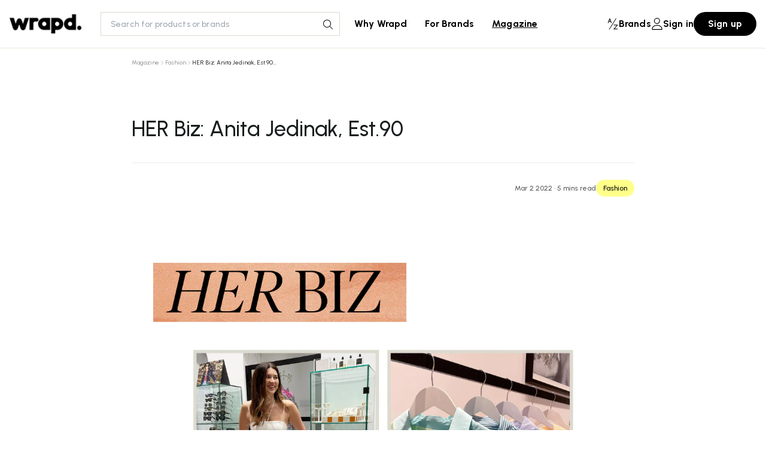

--- FILE ---
content_type: text/html; charset=utf-8
request_url: https://wrapd.ai/magazine/fashion/her-biz-anita-jedinak-est-90
body_size: 7863
content:
<!DOCTYPE html><html lang="en"><head><meta charSet="utf-8"/><meta name="viewport" content="width=device-width"/><title>HER Biz: Anita Jedinak, Est.90</title><meta name="description" content="From Camilla and Marc’s recent collection to BLANCA’s cult oversized shirts, there isn’t a trending piece you won’t find at South-West Sydney boutique and online retailer Est.90. Founded in 2017, the unique retailer has become known for offering a diverse range of brands to suit every style, of course, thanks to its expert mix of leading local and global brands. Better yet, you won’t just find the latest fashion here, but an unrivalled range of accessories and homewares too, including iconic Ass"/><meta name="next-head-count" content="4"/><script>!function(){var analytics=window.analytics=window.analytics||[];if(!analytics.initialize)if(analytics.invoked)window.console&&console.error&&console.error("Segment snippet included twice.");else{analytics.invoked=!0;analytics.methods=["trackSubmit","trackClick","trackLink","trackForm","pageview","identify","reset","group","track","ready","alias","debug","page","once","off","on","addSourceMiddleware","addIntegrationMiddleware","setAnonymousId","addDestinationMiddleware"];analytics.factory=function(e){return function(){if(window.analytics.initialized)return window.analytics[e].apply(window.analytics,arguments);var i=Array.prototype.slice.call(arguments);i.unshift(e);analytics.push(i);return analytics}};for(var i=0;i<analytics.methods.length;i++){var key=analytics.methods[i];analytics[key]=analytics.factory(key)}analytics.load=function(key,i){var t=document.createElement("script");t.type="text/javascript";t.async=!0;t.src="https://cdn.segment.com/analytics.js/v1/" + key + "/analytics.min.js";var n=document.getElementsByTagName("script")[0];n.parentNode.insertBefore(t,n);analytics._loadOptions=i};analytics._writeKey="bQCNB0n8tDsb5D8A93WczwddIEKKp50v";;analytics.SNIPPET_VERSION="4.16.1";
analytics.load("bQCNB0n8tDsb5D8A93WczwddIEKKp50v");
analytics.page();
}}();</script><script src="https://df9009f3ec6044ebbef0c75bf2823f89.js.ubembed.com" async=""></script><link rel="preload" href="/_next/static/css/0d0c3803c6a51c9a.css" as="style"/><link rel="stylesheet" href="/_next/static/css/0d0c3803c6a51c9a.css" data-n-g=""/><link rel="preload" href="/_next/static/css/103970118321d66d.css" as="style"/><link rel="stylesheet" href="/_next/static/css/103970118321d66d.css" data-n-p=""/><noscript data-n-css=""></noscript><script defer="" nomodule="" src="/_next/static/chunks/polyfills-c67a75d1b6f99dc8.js"></script><script src="/_next/static/chunks/webpack-6c4aa9394a53d058.js" defer=""></script><script src="/_next/static/chunks/framework-2c79e2a64abdb08b.js" defer=""></script><script src="/_next/static/chunks/main-064916603c65c9c7.js" defer=""></script><script src="/_next/static/chunks/pages/_app-3ecbe502bcef22ee.js" defer=""></script><script src="/_next/static/chunks/75fc9c18-36f994258e23e278.js" defer=""></script><script src="/_next/static/chunks/600-c82a44a2e78857b3.js" defer=""></script><script src="/_next/static/chunks/184-eb45cd2d4cbe5235.js" defer=""></script><script src="/_next/static/chunks/pages/magazine/%5Bblog_slug%5D/%5Bpost_slug%5D-15a49d9e8dc32364.js" defer=""></script><script src="/_next/static/wBxv_DvmFuY_eDT-gKiK7/_buildManifest.js" defer=""></script><script src="/_next/static/wBxv_DvmFuY_eDT-gKiK7/_ssgManifest.js" defer=""></script></head><body><div id="__next"><div class="__variable_302f02"><div class="sticky top-0 w-full z-40 bg-white }"><div class="border-b-[#ECE7E0] border-b-[1px] "><div class="flex items-center justify-between md:justify-start container mx-auto py-[20px] px-[1rem] gap-[16px] md:gap-0"><span aria-live="polite" aria-busy="true"><span class="react-loading-skeleton" style="width:120px;height:32px">‌</span><br/></span><div class="hidden md:flex gap-[40px] items-center pl-[32px]"><div class="relative lg:w-[400px] md:w-[250px]"><span aria-live="polite" aria-busy="true"><span class="react-loading-skeleton" style="height:40px">‌</span><br/></span></div></div><div class="hidden md:flex md:gap-0 md:justify-between md:items-center md:w-full gap-[40px] pl-[24px]"><div class="lg:w-[120px] md:w-[50px]"><span aria-live="polite" aria-busy="true"><span class="react-loading-skeleton" style="height:40px">‌</span><br/></span></div><div class="lg:w-[300px] md:w-[100px]"><span aria-live="polite" aria-busy="true"><span class="react-loading-skeleton" style="height:40px">‌</span><br/></span></div></div></div></div></div><div class="min-h-screen"><div><div class="max-w-[840px] px-[20px] lg:p-0 mx-auto"><div class="flex gap-[10px] items-center  text-[10px] text-dark-gray/[0.5] mb-[32px] mt-4"><a href="/magazine">Magazine</a><svg xmlns="http://www.w3.org/2000/svg" fill="none" viewBox="0 0 24 24" stroke-width="1.5" stroke="currentColor" aria-hidden="true" class="h-[10px] w-[10px]"><path stroke-linecap="round" stroke-linejoin="round" d="M8.25 4.5l7.5 7.5-7.5 7.5"></path></svg><a href="/magazine/fashion">Fashion</a><svg xmlns="http://www.w3.org/2000/svg" fill="none" viewBox="0 0 24 24" stroke-width="1.5" stroke="currentColor" aria-hidden="true" class="h-[10px] w-[10px]"><path stroke-linecap="round" stroke-linejoin="round" d="M8.25 4.5l7.5 7.5-7.5 7.5"></path></svg><h3 class="text-dark-gray">HER Biz: Anita Jedinak, Est.90<!-- -->...</h3></div><h1 class="pt-[48px] font-[500] text-[24px] md:text-[36px] leading-[23px] md:leading-[32px] lg:leading-[48px] text-[#181E1E] pb-[32px] border-b-[1px] border-b-black/[0.08] mb-[14px]">HER Biz: Anita Jedinak, Est.90</h1><div class="pt-[14px] flex flex-col md:flex-row items-center justify-between pb-[318px]"><div></div><div class="flex gap-[16px] items-center"><div class="text-[12px] text-dark-black/[0.7]"><span>Mar 2 2022</span><span> • </span><span>1<!-- --> mins read</span></div><div class="rounded-full bg-pale-yellow py-[4px] px-[12px] capitalize leading-[20px] text-[12px] font-[500]">Fashion</div></div></div></div></div><div class="font-light px-[20px] py-[20px] flex flex-col items-center justify-center max-w-[840px] mx-auto mb-[88px] mt-[-310px]"><div class="max-w-screen-md post-content"><figure class="kg-card kg-image-card"><img src="https://cdn.shopify.com/s/files/1/0561/8404/5762/files/anita-jedinak_01_2048x2048.jpg?v=1646024860" class="kg-image" alt loading="lazy"></figure><p><i><i>From Camilla and Marc’s recent collection to BLANCA’s cult oversized shirts, there isn’t a trending piece you won’t find at South-West Sydney boutique and online retailer Est.90. Founded in 2017, the unique retailer has become known for offering a diverse range of brands to suit every style, of course, thanks to its expert mix of leading local and global brands. Better yet, you won’t just find the latest fashion here, but an unrivalled range of accessories and homewares too, including iconic Assouline coffee table books and XRJ Celebration candles. As part of HER BLACK BOOK’s Festival of Her, a shopping event to support female-founded businesses, Est.90 founder Anita Jedinak shares some insight into her business journey so far.</i></i></p><figure class="kg-card kg-image-card"><img src="https://cdn.shopify.com/s/files/1/0561/8404/5762/files/the-right-idea_02_1024x1024.jpg?v=1646083788" class="kg-image" alt loading="lazy"></figure><p>“As a young girl I always loved fashion and knew that eventually one day I would always want to own my own store. I had worked in retail for small boutiques and larger companies from the age of 15 and knew that running my own store was something I would eventually end up doing. To be fair, I always thought it would be something I would do when I was older (you know – married with kids LOL) however the perfect opportunity came up in 2016 (I was 26 at the time) and it was something I’m glad I didn’t pass up and went for.”</p><figure class="kg-card kg-image-card"><img src="https://cdn.shopify.com/s/files/1/0561/8404/5762/files/anita-jedinak_05_1024x1024.jpg?v=1646024908" class="kg-image" alt loading="lazy"></figure><p>“Seize the moment and do what works best for you. Be ready to sacrifice a lot but know that the rewards far outweigh the sacrifices . It’s been a tough two years for my business and myself personally and I am constantly just reminding myself that it’s all worth it – because honestly it is. One more bit of advice – don’t let your job/career/business become you – I have never wanted to just be known as the girl with the shop and constantly working all the time – I make sure I take time for myself – the work will always be there tomorrow.”</p><figure class="kg-card kg-image-card"><img src="https://cdn.shopify.com/s/files/1/0561/8404/5762/files/anita-jedinak_07_1024x1024.jpg?v=1646024951" class="kg-image" alt loading="lazy"></figure><figure class="kg-card kg-image-card"><img src="https://cdn.shopify.com/s/files/1/0561/8404/5762/files/anita-jedinak_09_1024x1024.jpg?v=1646024976" class="kg-image" alt loading="lazy"></figure><p>“2020/2021 was the biggest roadblock. I’m still overcoming it now. We were lucky in NSW that our lockdown in 2020 was only a few weeks and, thankfully, I was able to bounce back quite quickly. However 2021 was one of the hardest times I have been through in my business and it really pushed me down and the business back about 10 steps. I had to learn to adapt and change things in order to bring people to our website and store and also adapt the way I bought.</p><p>"Coming into my fifth year of business has been quite hard as I feel as though I am starting all over again and haven’t been able to reach certain goals I was hoping to achieve by this stage and just have the business at the place I wanted it at by now. I understand that a lot of this was out of my control and by no means a reflection of bad business decisions. It has honestly been super hard to stay motivated amidst all this and keep the excitement and love for what I do alive, however, I do know deep down everything is going to work out and it can only go up from here. Everyday is a challenge, but I have the best support and team behind me – without them I don’t know where I would be."</p><figure class="kg-card kg-image-card"><img src="https://cdn.shopify.com/s/files/1/0561/8404/5762/files/anita-jedinak_11_2048x2048.jpg?v=1646025046" class="kg-image" alt loading="lazy"></figure><figure class="kg-card kg-image-card"><img src="https://cdn.shopify.com/s/files/1/0561/8404/5762/files/anita-jedinak_13_1024x1024.jpg?v=1646025077" class="kg-image" alt loading="lazy"></figure><p>“<em>'Don’t stress, if something isn’t done on time or how you want it right away is someone going to die or will the store burndown?' </em>I was given this by an old manager when I worked at Sass &amp; Bide. Honestly I live by it – at the end of the day, I’m selling clothes and making people feel beautiful, not curing brain cancer."</p><figure class="kg-card kg-image-card"><img src="https://cdn.shopify.com/s/files/1/0561/8404/5762/files/anita-jedinak_15_1024x1024.jpg?v=1646025112" class="kg-image" alt loading="lazy"></figure><figure class="kg-card kg-image-card"><img src="https://cdn.shopify.com/s/files/1/0561/8404/5762/files/anita-jedinak_17_1024x1024.jpg?v=1646025131" class="kg-image" alt loading="lazy"></figure><p>“I have a few and some I am lucky enough to call friends.<br>My friend Ashleigh Stewart from Clementine Posy – she’s such a force to be reckoned with. Her creativity is second to none and I always know I can go to her with anything I need. Lia Georgantis from Girls With Gems is more like my little sister in fashion and female business leader who I find inspirational. After taking over her mums store she has become a powerhouse to be reckoned with and is honestly the place you want to be if you’re launching a brand (I know she’s direct competition but as I say there’s like 8 million people in Sydney alone – enough for all of us). HBB creators Sali Sasi &amp; Juli Stevanja – I have known the girls for a very long time and I am always in awe of their 'go get them attitude' and their work ethic is also something to be admired. Whenever I have bumped into them there’s always been some kind of advice that always sticks with me."</p><figure class="kg-card kg-image-card"><img src="https://cdn.shopify.com/s/files/1/0561/8404/5762/files/anita-jedinak_19_1024x1024.jpg?v=1646025166" class="kg-image" alt loading="lazy"></figure><figure class="kg-card kg-image-card"><a href="https://est90.com.au/"><img src="https://cdn.shopify.com/s/files/1/0561/8404/5762/files/est90_02_1024x1024.jpg?v=1646100623" class="kg-image" alt loading="lazy"></a></figure></div></div><div class="mt-[68px] my-[48px] border-b-[1px] border-b-black opacity-[0.2] lg:w-[1240px] px-[24px] lg:px-0 mx-auto"></div><div class="pb-[92px] pt-[36px] px-[24px] lg:px-0"><div class="bg-black rounded-[12px] pl-[40px] pr-[40px] md:pr-0 py-[30px] mx-auto lg:w-[1240px] flex flex-col md:flex-row"><div class="flex-1"><h3 class="text-white text-center md:text-left mb-[24px] font-[500] text-[24px] leading-[32px]">Level up your savings.<br/>Get the Wrapd app today.</h3><div class="flex gap-[16px] items-center justify-center md:justify-start"><a target="_blank" href="https://play.google.com/store/apps/details?id=com.herBlackBook.app"><img alt="android" loading="lazy" width="90" height="90" decoding="async" data-nimg="1" class="object-contain" style="color:transparent" srcSet="/_next/image?url=%2Ficons%2Fandroid-icon.png&amp;w=96&amp;q=75 1x, /_next/image?url=%2Ficons%2Fandroid-icon.png&amp;w=256&amp;q=75 2x" src="/_next/image?url=%2Ficons%2Fandroid-icon.png&amp;w=256&amp;q=75"/></a><a target="_blank" href="https://apps.apple.com/au/app/wrapd-deals-drops-and-discovery/id1577314923"><img alt="apple" loading="lazy" width="90" height="90" decoding="async" data-nimg="1" class="object-contain" style="color:transparent" srcSet="/_next/image?url=%2Ficons%2Fapple-icon.png&amp;w=96&amp;q=75 1x, /_next/image?url=%2Ficons%2Fapple-icon.png&amp;w=256&amp;q=75 2x" src="/_next/image?url=%2Ficons%2Fapple-icon.png&amp;w=256&amp;q=75"/></a></div></div><div class="flex-1 overflow-x-auto no-scrollbar pr-[30px] pt-[30px] md:pt-[0px]"><div class="flex gap-[20px] flex-nowrap relative pr-[30px]"><img alt="showcase 1" loading="lazy" width="250" height="172" decoding="async" data-nimg="1" class="object-contain" style="color:transparent" srcSet="/_next/image?url=%2Fshowcases%2Fimg.png&amp;w=256&amp;q=75 1x, /_next/image?url=%2Fshowcases%2Fimg.png&amp;w=640&amp;q=75 2x" src="/_next/image?url=%2Fshowcases%2Fimg.png&amp;w=640&amp;q=75"/><img alt="showcase 1" loading="lazy" width="250" height="172" decoding="async" data-nimg="1" class="object-contain" style="color:transparent" srcSet="/_next/image?url=%2Fshowcases%2Fimg_1.png&amp;w=256&amp;q=75 1x, /_next/image?url=%2Fshowcases%2Fimg_1.png&amp;w=640&amp;q=75 2x" src="/_next/image?url=%2Fshowcases%2Fimg_1.png&amp;w=640&amp;q=75"/><img alt="showcase 1" loading="lazy" width="250" height="172" decoding="async" data-nimg="1" class="object-cover mr-[30px]" style="color:transparent" srcSet="/_next/image?url=%2Fshowcases%2Fimg_3.png&amp;w=256&amp;q=75 1x, /_next/image?url=%2Fshowcases%2Fimg_3.png&amp;w=640&amp;q=75 2x" src="/_next/image?url=%2Fshowcases%2Fimg_3.png&amp;w=640&amp;q=75"/></div></div></div></div><div class="bg-dark"><div class="container py-[60px]"><div class="flex flex-col items-center justify-between md:flex-row"><h3 class="text-[24px] text-black font-[500] text-center md:text-left">Sign up for more content like this</h3><form><div class="flex items-center relative lg:mt-0 mt-[10px] "><div class="flex items-center h-[62px] lg:w-[600px] w-full bg-[#FFF] rounded-full"><input placeholder="Enter your email address" autoComplete="off" type="text" class="w-full h-[42px] rounded-full placeholder:text-[#000]/30 text-[16px] font-[500] leading-[24px] tracking-[0.16px] p-[12px] lg:pr-[180px] pr-[160px] outline-none" name="email"/></div><div class="absolute right-[10px]"><button class="bg-black font-[700] leading-[24px] tracking-[0.16px] text-[16px] py-[10px] sm:px-[24px] px-[20px] text-white flex-none rounded-full hover:opacity-80 disabled:opacity-40">SUBSCRIBE</button></div></div></form></div></div></div></div><footer class="bg-white py-[64px]"><div class="bg-black container h-[1px] mb-6"></div><div class="container flex flex-col lg:flex-row justify-between mb-10 gap-4"><a href="/"><img alt="wrapd" loading="lazy" width="120" height="120" decoding="async" data-nimg="1" class="mx-auto lg:mx-0" style="color:transparent" srcSet="/_next/image?url=%2Ficons%2Fwrapd-logo.png&amp;w=128&amp;q=75 1x, /_next/image?url=%2Ficons%2Fwrapd-logo.png&amp;w=256&amp;q=75 2x" src="/_next/image?url=%2Ficons%2Fwrapd-logo.png&amp;w=256&amp;q=75"/></a><div class="flex flex-col lg:flex-row align-middle gap-6 items-center"><div class="flex gap-[14px] items-end justify-center lg:justify-end"><a target="_blank" rel="noreferrer" href="https://www.facebook.com/wrapdai/"><img alt="facebook" loading="lazy" width="24" height="24" decoding="async" data-nimg="1" class="h-[24px] object-contain" style="color:transparent" srcSet="/_next/image?url=%2Fsocial-icons%2Ffacebook.png&amp;w=32&amp;q=75 1x, /_next/image?url=%2Fsocial-icons%2Ffacebook.png&amp;w=48&amp;q=75 2x" src="/_next/image?url=%2Fsocial-icons%2Ffacebook.png&amp;w=48&amp;q=75"/></a><a rel="noreferrer" target="_blank" href="https://www.instagram.com/wrapd.ai/"><img alt="instagram" loading="lazy" width="22" height="22" decoding="async" data-nimg="1" class="h-[22px] object-contain" style="color:transparent" srcSet="/_next/image?url=%2Fsocial-icons%2Finstagram.png&amp;w=32&amp;q=75 1x, /_next/image?url=%2Fsocial-icons%2Finstagram.png&amp;w=48&amp;q=75 2x" src="/_next/image?url=%2Fsocial-icons%2Finstagram.png&amp;w=48&amp;q=75"/></a><a target="_blank" rel="noreferrer" href="https://www.tiktok.com/@wrapd.ai"><img alt="tiktok" loading="lazy" width="23" height="23" decoding="async" data-nimg="1" class="h-[23px] object-contain" style="color:transparent" srcSet="/_next/image?url=%2Fsocial-icons%2Ftiktok.png&amp;w=32&amp;q=75 1x, /_next/image?url=%2Fsocial-icons%2Ftiktok.png&amp;w=48&amp;q=75 2x" src="/_next/image?url=%2Fsocial-icons%2Ftiktok.png&amp;w=48&amp;q=75"/></a><a rel="noreferrer" target="_blank" href="https://www.linkedin.com/company/wrapd-ai/"><img alt="linked-in" loading="lazy" width="23" height="23" decoding="async" data-nimg="1" class="h-[21px] object-contain" style="color:transparent" srcSet="/_next/image?url=%2Fsocial-icons%2Flinked-in.png&amp;w=32&amp;q=75 1x, /_next/image?url=%2Fsocial-icons%2Flinked-in.png&amp;w=48&amp;q=75 2x" src="/_next/image?url=%2Fsocial-icons%2Flinked-in.png&amp;w=48&amp;q=75"/></a></div><div class="flex gap-[4px] items-end justify-center"><a target="_blank" href="https://apps.apple.com/au/app/wrapd-deals-drops-and-discovery/id1577314923"><img alt="apple" loading="lazy" width="90" height="90" decoding="async" data-nimg="1" class="w-[90px] object-contain" style="color:transparent" srcSet="/_next/image?url=%2Ficons%2Fapple-icon.png&amp;w=96&amp;q=75 1x, /_next/image?url=%2Ficons%2Fapple-icon.png&amp;w=256&amp;q=75 2x" src="/_next/image?url=%2Ficons%2Fapple-icon.png&amp;w=256&amp;q=75"/></a><a target="_blank" href="https://play.google.com/store/apps/details?id=com.herBlackBook.app"><img alt="android" loading="lazy" width="90" height="90" decoding="async" data-nimg="1" class="w-[90px] object-contain" style="color:transparent" srcSet="/_next/image?url=%2Ficons%2Fandroid-icon.png&amp;w=96&amp;q=75 1x, /_next/image?url=%2Ficons%2Fandroid-icon.png&amp;w=256&amp;q=75 2x" src="/_next/image?url=%2Ficons%2Fandroid-icon.png&amp;w=256&amp;q=75"/></a></div></div></div><div class="container flex flex-col lg:flex-row gap-4 justify-evenly"><div class="text-center lg:text-left flex-auto"><h6 class="font-grotesk text-left uppercase text-[16px] lg:text-[12px] font-semibold leading-[16px] mb-[12px] tracking-[0.125em]">CATEGORIES</h6><div class="grid grid-cols-2 md:grid-cols-3 lg:grid-cols-2 gap-[0px] text-left"></div></div><div class="text-center lg:text-left flex-auto"><h6 class="font-grotesk text-left uppercase text-[16px] lg:text-[12px] font-semibold leading-[16px] mb-[12px] tracking-[0.125em]">TOP BRANDS</h6><div class="grid grid-cols-2 md:grid-cols-3 lg:grid-cols-3 xl:grid-cols-4 gap-[0px] text-left lg:text-left"></div></div><div class="text-center lg:text-left flex-auto"><h6 class="font-grotesk text-left uppercase text-[16px] lg:text-[12px] font-semibold leading-[16px] mb-[12px] tracking-[0.125em]">READS</h6><div class="grid grid-cols-2 md:grid-cols-3 gap-[0px] text-left lg:grid-cols-1"><div class=" mb-[12px]"><a class="text-[14px] leading-[20px] font-[400]" href="/magazine/beauty">Beauty</a></div><div class=" mb-[12px]"><a class="text-[14px] leading-[20px] font-[400]" href="/magazine/fashion">Fashion</a></div><div class=" mb-[12px]"><a class="text-[14px] leading-[20px] font-[400]" href="/magazine/home">Home</a></div><div class=" mb-[12px]"><a class="text-[14px] leading-[20px] font-[400]" href="/magazine/other">Other</a></div><div class=" mb-[12px]"><a class="text-[14px] leading-[20px] font-[400]" href="/magazine/premium-2">Premium</a></div><div class=" mb-[12px]"><a class="text-[14px] leading-[20px] font-[400]" href="/magazine/the-wrap">The Wrap</a></div><div class=" mb-[12px]"><a class="text-[14px] leading-[20px] font-[400]" href="/magazine/wellness">Wellness</a></div></div></div><div class="text-center lg:text-left"><h6 class="font-grotesk text-left uppercase text-[16px] lg:text-[12px] font-semibold leading-[16px] mb-[12px] tracking-[0.125em]">ABOUT</h6><div class="grid grid-cols-2 md:grid-cols-3 gap-[0px] text-left lg:grid-cols-1"><div class=" mb-[12px]"><a class="text-[14px] leading-[20px] font-[400]" href="/why-wrapd">Why Wrapd</a></div><div class=" mb-[12px]"><a class="text-[14px] leading-[20px] font-[400]" href="/for-brands">For Brands</a></div><div class=" mb-[12px]"><a class="text-[14px] leading-[20px] font-[400]" href="/pages/privacy-policy">Privacy Policy</a></div><div class=" mb-[12px]"><a class="text-[14px] leading-[20px] font-[400]" href="/pages/terms-and-conditions">Terms &amp; Conditions</a></div><div class=" mb-[12px]"><a class="text-[14px] leading-[20px] font-[400]" href="/pages/competition-t-cs">Competition T&amp;Cs</a></div></div></div></div></footer></div><div style="position:fixed;z-index:9999;top:16px;left:16px;right:16px;bottom:16px;pointer-events:none"></div></div><script id="__NEXT_DATA__" type="application/json">{"props":{"pageProps":{"isMobile":false,"ghost":{"settings":{"title":"Wrapd","description":"Deals, Drops \u0026 Discovery","logo":"https://cms.herblackbook.com/content/images/2025/01/Untitled-design--6-.png","icon":"https://cms.herblackbook.com/content/images/size/w256h256/2025/01/Untitled-design--5-.png","accent_color":"#000000","cover_image":"https://cms.herblackbook.com/content/images/2023/01/homepage-hero_1500x.webp","facebook":"ghost","twitter":"@ghost","lang":"en","locale":"en","timezone":"Australia/Sydney","codeinjection_head":null,"codeinjection_foot":null,"navigation":[{"label":"For Shoppers","url":"/"},{"label":"For Brands","url":"/brand/"},{"label":"Magazine","url":"/magazine/"}],"secondary_navigation":[{"label":"For Shoppers","url":"/"},{"label":"Terms \u0026 Conditions","url":"/pages/terms-and-conditions/"},{"label":"For Brands","url":"/brand/"},{"label":"Privacy Policy","url":"/pages/privacy-policy/"},{"label":"Cashback FAQ","url":"/pages/cashback-faqs/"},{"label":"Competition T\u0026Cs","url":"/pages/competition-t-cs/"}],"meta_title":null,"meta_description":null,"og_image":null,"og_title":null,"og_description":null,"twitter_image":null,"twitter_title":null,"twitter_description":null,"members_support_address":"noreply","members_enabled":true,"members_invite_only":false,"paid_members_enabled":false,"firstpromoter_account":null,"portal_button_style":"icon-and-text","portal_button_signup_text":"Subscribe","portal_button_icon":null,"portal_plans":["free"],"portal_name":true,"portal_button":true,"comments_enabled":"off","url":"https://cms.herblackbook.com/","version":"5.26"},"meta":{},"tags":[{"slug":"fashion","id":"64250bbc9c06f102f5348b8d","name":"Fashion","description":null,"feature_image":null,"visibility":"public","og_image":null,"og_title":null,"og_description":null,"twitter_image":null,"twitter_title":null,"twitter_description":null,"meta_title":null,"meta_description":null,"codeinjection_head":null,"codeinjection_foot":null,"canonical_url":null,"accent_color":null,"url":"https://cms.herblackbook.com/tag/fashion/"}],"activeTags":{"tags":[{"id":"64250c0f9c06f102f5349741","name":"Beauty","slug":"beauty","description":null,"feature_image":null,"visibility":"public","og_image":null,"og_title":null,"og_description":null,"twitter_image":null,"twitter_title":null,"twitter_description":null,"meta_title":null,"meta_description":null,"codeinjection_head":null,"codeinjection_foot":null,"canonical_url":null,"accent_color":null,"url":"https://cms.herblackbook.com/tag/beauty/"},{"id":"64250bbc9c06f102f5348b8d","name":"Fashion","slug":"fashion","description":null,"feature_image":null,"visibility":"public","og_image":null,"og_title":null,"og_description":null,"twitter_image":null,"twitter_title":null,"twitter_description":null,"meta_title":null,"meta_description":null,"codeinjection_head":null,"codeinjection_foot":null,"canonical_url":null,"accent_color":null,"url":"https://cms.herblackbook.com/tag/fashion/"},{"id":"64250bbc9c06f102f5348b91","name":"Home","slug":"home","description":null,"feature_image":null,"visibility":"public","og_image":null,"og_title":null,"og_description":null,"twitter_image":null,"twitter_title":null,"twitter_description":null,"meta_title":null,"meta_description":null,"codeinjection_head":null,"codeinjection_foot":null,"canonical_url":null,"accent_color":null,"url":"https://cms.herblackbook.com/tag/home/"},{"id":"6434e68f9c06f102f5349d7d","name":"Other","slug":"other","description":null,"feature_image":null,"visibility":"public","og_image":null,"og_title":null,"og_description":null,"twitter_image":null,"twitter_title":null,"twitter_description":null,"meta_title":null,"meta_description":null,"codeinjection_head":null,"codeinjection_foot":null,"canonical_url":null,"accent_color":null,"url":"https://cms.herblackbook.com/tag/other/"},{"id":"64368c489c06f102f534ac30","name":"Premium","slug":"premium-2","description":null,"feature_image":null,"visibility":"public","og_image":null,"og_title":null,"og_description":null,"twitter_image":null,"twitter_title":null,"twitter_description":null,"meta_title":null,"meta_description":null,"codeinjection_head":null,"codeinjection_foot":null,"canonical_url":null,"accent_color":null,"url":"https://cms.herblackbook.com/tag/premium-2/"},{"id":"64250bbc9c06f102f5348b92","name":"The Wrap","slug":"the-wrap","description":null,"feature_image":null,"visibility":"public","og_image":null,"og_title":null,"og_description":null,"twitter_image":null,"twitter_title":null,"twitter_description":null,"meta_title":null,"meta_description":null,"codeinjection_head":null,"codeinjection_foot":null,"canonical_url":null,"accent_color":null,"url":"https://cms.herblackbook.com/tag/the-wrap/"},{"id":"6434e5ae9c06f102f5349bc5","name":"Wellness","slug":"wellness","description":null,"feature_image":null,"visibility":"public","og_image":null,"og_title":null,"og_description":null,"twitter_image":null,"twitter_title":null,"twitter_description":null,"meta_title":null,"meta_description":null,"codeinjection_head":null,"codeinjection_foot":null,"canonical_url":null,"accent_color":null,"url":"https://cms.herblackbook.com/tag/wellness/"}],"meta":{"pagination":{"page":1,"limit":15,"pages":1,"total":12,"next":null,"prev":null}}},"posts":[{"slug":"her-biz-anita-jedinak-est-90","id":"64368e469c06f102f534ae27","uuid":"402683f1-24c9-43c7-b62e-04ece35d8676","title":"HER Biz: Anita Jedinak, Est.90","html":"\u003cfigure class=\"kg-card kg-image-card\"\u003e\u003cimg src=\"https://cdn.shopify.com/s/files/1/0561/8404/5762/files/anita-jedinak_01_2048x2048.jpg?v=1646024860\" class=\"kg-image\" alt loading=\"lazy\"\u003e\u003c/figure\u003e\u003cp\u003e\u003ci\u003e\u003ci\u003eFrom Camilla and Marc’s recent collection to BLANCA’s cult oversized shirts, there isn’t a trending piece you won’t find at South-West Sydney boutique and online retailer Est.90. Founded in 2017, the unique retailer has become known for offering a diverse range of brands to suit every style, of course, thanks to its expert mix of leading local and global brands. Better yet, you won’t just find the latest fashion here, but an unrivalled range of accessories and homewares too, including iconic Assouline coffee table books and XRJ Celebration candles. As part of HER BLACK BOOK’s Festival of Her, a shopping event to support female-founded businesses, Est.90 founder Anita Jedinak shares some insight into her business journey so far.\u003c/i\u003e\u003c/i\u003e\u003c/p\u003e\u003cfigure class=\"kg-card kg-image-card\"\u003e\u003cimg src=\"https://cdn.shopify.com/s/files/1/0561/8404/5762/files/the-right-idea_02_1024x1024.jpg?v=1646083788\" class=\"kg-image\" alt loading=\"lazy\"\u003e\u003c/figure\u003e\u003cp\u003e“As a young girl I always loved fashion and knew that eventually one day I would always want to own my own store. I had worked in retail for small boutiques and larger companies from the age of 15 and knew that running my own store was something I would eventually end up doing. To be fair, I always thought it would be something I would do when I was older (you know – married with kids LOL) however the perfect opportunity came up in 2016 (I was 26 at the time) and it was something I’m glad I didn’t pass up and went for.”\u003c/p\u003e\u003cfigure class=\"kg-card kg-image-card\"\u003e\u003cimg src=\"https://cdn.shopify.com/s/files/1/0561/8404/5762/files/anita-jedinak_05_1024x1024.jpg?v=1646024908\" class=\"kg-image\" alt loading=\"lazy\"\u003e\u003c/figure\u003e\u003cp\u003e“Seize the moment and do what works best for you. Be ready to sacrifice a lot but know that the rewards far outweigh the sacrifices . It’s been a tough two years for my business and myself personally and I am constantly just reminding myself that it’s all worth it – because honestly it is. One more bit of advice – don’t let your job/career/business become you – I have never wanted to just be known as the girl with the shop and constantly working all the time – I make sure I take time for myself – the work will always be there tomorrow.”\u003c/p\u003e\u003cfigure class=\"kg-card kg-image-card\"\u003e\u003cimg src=\"https://cdn.shopify.com/s/files/1/0561/8404/5762/files/anita-jedinak_07_1024x1024.jpg?v=1646024951\" class=\"kg-image\" alt loading=\"lazy\"\u003e\u003c/figure\u003e\u003cfigure class=\"kg-card kg-image-card\"\u003e\u003cimg src=\"https://cdn.shopify.com/s/files/1/0561/8404/5762/files/anita-jedinak_09_1024x1024.jpg?v=1646024976\" class=\"kg-image\" alt loading=\"lazy\"\u003e\u003c/figure\u003e\u003cp\u003e“2020/2021 was the biggest roadblock. I’m still overcoming it now. We were lucky in NSW that our lockdown in 2020 was only a few weeks and, thankfully, I was able to bounce back quite quickly. However 2021 was one of the hardest times I have been through in my business and it really pushed me down and the business back about 10 steps. I had to learn to adapt and change things in order to bring people to our website and store and also adapt the way I bought.\u003c/p\u003e\u003cp\u003e\"Coming into my fifth year of business has been quite hard as I feel as though I am starting all over again and haven’t been able to reach certain goals I was hoping to achieve by this stage and just have the business at the place I wanted it at by now. I understand that a lot of this was out of my control and by no means a reflection of bad business decisions. It has honestly been super hard to stay motivated amidst all this and keep the excitement and love for what I do alive, however, I do know deep down everything is going to work out and it can only go up from here. Everyday is a challenge, but I have the best support and team behind me – without them I don’t know where I would be.\"\u003c/p\u003e\u003cfigure class=\"kg-card kg-image-card\"\u003e\u003cimg src=\"https://cdn.shopify.com/s/files/1/0561/8404/5762/files/anita-jedinak_11_2048x2048.jpg?v=1646025046\" class=\"kg-image\" alt loading=\"lazy\"\u003e\u003c/figure\u003e\u003cfigure class=\"kg-card kg-image-card\"\u003e\u003cimg src=\"https://cdn.shopify.com/s/files/1/0561/8404/5762/files/anita-jedinak_13_1024x1024.jpg?v=1646025077\" class=\"kg-image\" alt loading=\"lazy\"\u003e\u003c/figure\u003e\u003cp\u003e“\u003cem\u003e'Don’t stress, if something isn’t done on time or how you want it right away is someone going to die or will the store burndown?' \u003c/em\u003eI was given this by an old manager when I worked at Sass \u0026amp; Bide. Honestly I live by it – at the end of the day, I’m selling clothes and making people feel beautiful, not curing brain cancer.\"\u003c/p\u003e\u003cfigure class=\"kg-card kg-image-card\"\u003e\u003cimg src=\"https://cdn.shopify.com/s/files/1/0561/8404/5762/files/anita-jedinak_15_1024x1024.jpg?v=1646025112\" class=\"kg-image\" alt loading=\"lazy\"\u003e\u003c/figure\u003e\u003cfigure class=\"kg-card kg-image-card\"\u003e\u003cimg src=\"https://cdn.shopify.com/s/files/1/0561/8404/5762/files/anita-jedinak_17_1024x1024.jpg?v=1646025131\" class=\"kg-image\" alt loading=\"lazy\"\u003e\u003c/figure\u003e\u003cp\u003e“I have a few and some I am lucky enough to call friends.\u003cbr\u003eMy friend Ashleigh Stewart from Clementine Posy – she’s such a force to be reckoned with. Her creativity is second to none and I always know I can go to her with anything I need. Lia Georgantis from Girls With Gems is more like my little sister in fashion and female business leader who I find inspirational. After taking over her mums store she has become a powerhouse to be reckoned with and is honestly the place you want to be if you’re launching a brand (I know she’s direct competition but as I say there’s like 8 million people in Sydney alone – enough for all of us). HBB creators Sali Sasi \u0026amp; Juli Stevanja – I have known the girls for a very long time and I am always in awe of their 'go get them attitude' and their work ethic is also something to be admired. Whenever I have bumped into them there’s always been some kind of advice that always sticks with me.\"\u003c/p\u003e\u003cfigure class=\"kg-card kg-image-card\"\u003e\u003cimg src=\"https://cdn.shopify.com/s/files/1/0561/8404/5762/files/anita-jedinak_19_1024x1024.jpg?v=1646025166\" class=\"kg-image\" alt loading=\"lazy\"\u003e\u003c/figure\u003e\u003cfigure class=\"kg-card kg-image-card\"\u003e\u003ca href=\"https://est90.com.au/\"\u003e\u003cimg src=\"https://cdn.shopify.com/s/files/1/0561/8404/5762/files/est90_02_1024x1024.jpg?v=1646100623\" class=\"kg-image\" alt loading=\"lazy\"\u003e\u003c/a\u003e\u003c/figure\u003e","comment_id":"64368e469c06f102f534ae27","feature_image":"https://cdn.shopify.com/s/files/1/0561/8404/5762/articles/anita-est-90.jpg?v=1646025056","featured":false,"visibility":"public","created_at":"2023-04-12T20:56:06.000+10:00","updated_at":"2023-04-12T20:56:06.000+10:00","published_at":"2022-03-02T14:03:33.000+11:00","custom_excerpt":null,"codeinjection_head":null,"codeinjection_foot":null,"custom_template":null,"canonical_url":null,"tags":[{"id":"64250bbc9c06f102f5348b8d","name":"Fashion","slug":"fashion","description":null,"feature_image":null,"visibility":"public","og_image":null,"og_title":null,"og_description":null,"twitter_image":null,"twitter_title":null,"twitter_description":null,"meta_title":null,"meta_description":null,"codeinjection_head":null,"codeinjection_foot":null,"canonical_url":null,"accent_color":null,"url":"https://cms.herblackbook.com/tag/fashion/"}],"primary_tag":{"id":"64250bbc9c06f102f5348b8d","name":"Fashion","slug":"fashion","description":null,"feature_image":null,"visibility":"public","og_image":null,"og_title":null,"og_description":null,"twitter_image":null,"twitter_title":null,"twitter_description":null,"meta_title":null,"meta_description":null,"codeinjection_head":null,"codeinjection_foot":null,"canonical_url":null,"accent_color":null,"url":"https://cms.herblackbook.com/tag/fashion/"},"url":"https://cms.herblackbook.com/her-biz-anita-jedinak-est-90/","excerpt":"From Camilla and Marc’s recent collection to BLANCA’s cult oversized shirts, there isn’t a trending piece you won’t find at South-West Sydney boutique and online retailer Est.90. Founded in 2017, the unique retailer has become known for offering a diverse range of brands to suit every style, of course, thanks to its expert mix of leading local and global brands. Better yet, you won’t just find the latest fashion here, but an unrivalled range of accessories and homewares too, including iconic Ass","reading_time":4,"access":true,"comments":false,"og_image":null,"og_title":null,"og_description":null,"twitter_image":null,"twitter_title":null,"twitter_description":null,"meta_title":null,"meta_description":null,"email_subject":null,"frontmatter":null,"feature_image_alt":null,"feature_image_caption":null}],"postMeta":{}}},"__N_SSP":true},"page":"/magazine/[blog_slug]/[post_slug]","query":{"blog_slug":"fashion","post_slug":"her-biz-anita-jedinak-est-90"},"buildId":"wBxv_DvmFuY_eDT-gKiK7","isFallback":false,"gssp":true,"scriptLoader":[]}</script></body></html>

--- FILE ---
content_type: application/javascript; charset=UTF-8
request_url: https://wrapd.ai/_next/static/chunks/pages/magazine/%5Bblog_slug%5D/%5Bpost_slug%5D-15a49d9e8dc32364.js
body_size: 5400
content:
(self.webpackChunk_N_E=self.webpackChunk_N_E||[]).push([[633],{8870:function(e,t,s){(window.__NEXT_P=window.__NEXT_P||[]).push(["/magazine/[blog_slug]/[post_slug]",function(){return s(8476)}])},7789:function(e,t,s){"use strict";s.r(t);var l=s(5893),a=s(5675),n=s.n(a),i=s(1664),r=s.n(i),c=s(7933),o=s(7963);let x=()=>(0,l.jsxs)(o.Z,{children:[(0,l.jsx)(c.Z,{}),(0,l.jsxs)("div",{className:"container flex flex-col-reverse md:flex-row justify-center items-center text-center mt-[72px] gap-[50px]",children:[(0,l.jsx)("div",{className:"max-w-[420px]",children:(0,l.jsx)(n(),{src:"/theme-images/404.png",width:407,height:420,alt:"hero",className:"object-contain"})}),(0,l.jsxs)("div",{children:[(0,l.jsx)("h3",{className:"font-[900] leading-[48px] text-[32px]",children:"404."}),(0,l.jsx)("h4",{className:"font-[700] text-gray-800 leading-[36px] text-[32px] max-w-[640px]",children:"Oh no! Technical errors make our shopping bots sad. We'll deploy resources to fix it, stat. Shop thousands of other deals on WRAPD in the meantime."}),(0,l.jsx)(r(),{href:"/",children:(0,l.jsx)("button",{className:"bg-black uppercase tracking-wider text-white mt-[24px] rounded-full px-[40px] py-[12px] font-[700] text-[16px] leading-[20px] hover:opacity-90",children:"Browse deals"})})]})]})]});t.default=x},8476:function(e,t,s){"use strict";s.r(t),s.d(t,{__N_SSP:function(){return F},default:function(){return O}});var l=s(5893),a=s(9527),n=s.n(a),i=s(7294),r=s(1664),c=s.n(r),o=s(5675),x=s.n(o),d=s(4944);let p=()=>(0,l.jsx)("div",{className:"pb-[92px] pt-[36px] px-[24px] lg:px-0",children:(0,l.jsxs)("div",{className:"bg-black rounded-[12px] pl-[40px] pr-[40px] md:pr-0 py-[30px] mx-auto lg:w-[1240px] flex flex-col md:flex-row",children:[(0,l.jsxs)("div",{className:"flex-1",children:[(0,l.jsxs)("h3",{className:"text-white text-center md:text-left mb-[24px] font-[500] text-[24px] leading-[32px]",children:["Level up your savings.",(0,l.jsx)("br",{}),"Get the Wrapd app today."]}),(0,l.jsxs)("div",{className:"flex gap-[16px] items-center justify-center md:justify-start",children:[(0,l.jsx)(c(),{href:d.O.android,target:"_blank",children:(0,l.jsx)(x(),{src:"/icons/android-icon.png",alt:"android",width:90,height:90,className:"object-contain"})}),(0,l.jsx)(c(),{href:d.O.apple,target:"_blank",children:(0,l.jsx)(x(),{src:"/icons/apple-icon.png",alt:"apple",width:90,height:90,className:"object-contain"})})]})]}),(0,l.jsx)("div",{className:"flex-1 overflow-x-auto no-scrollbar pr-[30px] pt-[30px] md:pt-[0px]",children:(0,l.jsxs)("div",{className:"flex gap-[20px] flex-nowrap relative pr-[30px]",children:[(0,l.jsx)(x(),{src:"/showcases/img.png",alt:"showcase 1",width:250,height:172,className:"object-contain"}),(0,l.jsx)(x(),{src:"/showcases/img_1.png",alt:"showcase 1",width:250,height:172,className:"object-contain"}),(0,l.jsx)(x(),{src:"/showcases/img_3.png",alt:"showcase 1",width:250,height:172,className:"object-cover mr-[30px]"})]})})]})});var u=s(1038);let h=e=>{let{post:t}=e;return(0,l.jsxs)("div",{className:"flex gap-[10px] items-center  text-[10px] text-dark-gray/[0.5] mb-[32px] mt-4",children:[(0,l.jsx)(c(),{href:"/magazine/",children:"Magazine"}),(0,l.jsx)(u.Z,{className:"h-[10px] w-[10px]"}),(0,l.jsx)(c(),{href:"/magazine/".concat(t.tags[0].slug),children:t.tags[0].name}),(0,l.jsx)(u.Z,{className:"h-[10px] w-[10px]"}),(0,l.jsxs)("h3",{className:"text-dark-gray",children:[t.title.substring(0,50),"..."]})]})};var m=s(381),g=s.n(m),f=s(4589);let j=e=>{let{post:t,isMobile:s=!1}=e,{readingTime:a}=(0,f.Z)(t.html);return(0,l.jsx)("div",{children:(0,l.jsxs)("div",{className:"max-w-[840px] px-[20px] lg:p-0 mx-auto",children:[!s&&(0,l.jsx)(h,{post:t}),(0,l.jsx)("h1",{className:"pt-[48px] font-[500] text-[24px] md:text-[36px] leading-[23px] md:leading-[32px] lg:leading-[48px] text-[#181E1E] pb-[32px] border-b-[1px] border-b-black/[0.08] mb-[14px]",children:t.title}),(0,l.jsxs)("div",{className:"pt-[14px] flex flex-col md:flex-row items-center justify-between pb-[318px]",children:[(0,l.jsx)("div",{}),(0,l.jsxs)("div",{className:"flex gap-[16px] items-center",children:[(0,l.jsxs)("div",{className:"text-[12px] text-dark-black/[0.7]",children:[(0,l.jsx)("span",{children:g()(t.published_at).format("MMM D YYYY")}),(0,l.jsx)("span",{children:" • "}),(0,l.jsxs)("span",{children:[a," mins read"]})]}),(0,l.jsx)("div",{className:"rounded-full bg-pale-yellow py-[4px] px-[12px] capitalize leading-[20px] text-[12px] font-[500]",children:t.tags[0].name})]})]})]})})};var v=s(6312),b=s(7536),w=s(6501),N=s(8767),y=s(1604),_=s(6800),k=s(7361);let Z=y.z.object({email:y.z.string().nonempty("Please enter a valid email.").email("Please enter a valid email.")}),S=()=>{let{register:e,handleSubmit:t,setError:s,reset:a,formState:{errors:n}}=(0,b.cI)({resolver:(0,v.F)(Z),mode:"onSubmit",reValidateMode:"onSubmit"}),{mutate:i,isLoading:r}=(0,N.useMutation)({mutationFn:async e=>(0,k.S)(e),onSuccess:()=>{a(),w.Am.success("Thank you for subscribing!")},onError(e){s("email",{message:e})}}),c=async e=>{i(e)};return(0,l.jsx)("div",{className:"bg-dark",children:(0,l.jsx)("div",{className:"container py-[60px]",children:(0,l.jsxs)("div",{className:"flex flex-col items-center justify-between md:flex-row",children:[(0,l.jsx)("h3",{className:"text-[24px] text-black font-[500] text-center md:text-left",children:"Sign up for more content like this"}),(0,l.jsxs)("form",{onSubmit:t(c),children:[(0,l.jsxs)("div",{className:"flex items-center relative lg:mt-0 mt-[10px] ".concat(r?"pointer-events-none opacity-60":""),children:[r&&(0,l.jsx)("div",{className:"flex items-center justify-center absolute h-full w-full",children:(0,l.jsx)(_.Z,{})}),(0,l.jsx)("div",{className:"flex items-center h-[62px] lg:w-[600px] w-full bg-[#FFF] rounded-full",children:(0,l.jsx)("input",{placeholder:"Enter your email address",autoComplete:"off",type:"text",className:"w-full h-[42px] rounded-full placeholder:text-[#000]/30 text-[16px] font-[500] leading-[24px] tracking-[0.16px] p-[12px] lg:pr-[180px] pr-[160px] outline-none",...e("email")})}),(0,l.jsx)("div",{className:"absolute right-[10px]",children:(0,l.jsx)("button",{disabled:r,className:"bg-black font-[700] leading-[24px] tracking-[0.16px] text-[16px] py-[10px] sm:px-[24px] px-[20px] text-white flex-none rounded-full hover:opacity-80 disabled:opacity-40",children:"SUBSCRIBE"})})]}),n.email&&(0,l.jsx)("div",{className:"absolute",children:(0,l.jsx)("h6",{className:"text-[14px] text-[#FF0000] font-[500] leading-[20px] tracking-[0.14px] w-full",children:n.email.message})})]})]})})})};var E=s(4118),P=s(6763),M=s(7789);let z=e=>{var t;let s=(0,i.useMemo)(()=>e.ghost&&e.ghost.posts&&e.ghost.posts.length>0?e.ghost.posts[0]:null,[null==e?void 0:null===(t=e.ghost)||void 0===t?void 0:t.posts]);return s?(0,l.jsxs)(P.Z,{isMobile:!!e.isMobile,children:[(0,l.jsxs)(n(),{children:[(0,l.jsx)("title",{children:null==s?void 0:s.title}),(0,l.jsx)("meta",{name:"description",content:null==s?void 0:s.excerpt})]}),(0,l.jsx)(j,{post:s,isMobile:!!e.isMobile}),(0,l.jsx)("div",{className:"font-light px-[20px] py-[20px] flex flex-col items-center justify-center max-w-[840px] mx-auto mb-[88px] mt-[-310px]",children:(0,l.jsx)("div",{dangerouslySetInnerHTML:{__html:(null==s?void 0:s.html)||""},className:"max-w-screen-md post-content"})}),!e.isMobile&&(0,l.jsxs)(l.Fragment,{children:[(0,l.jsx)("div",{className:"mt-[68px] my-[48px] border-b-[1px] border-b-black opacity-[0.2] lg:w-[1240px] px-[24px] lg:px-0 mx-auto"}),(0,l.jsx)(E.Z,{tag:s.tags[0],post:s,title:"You may also like"}),(0,l.jsx)(p,{}),(0,l.jsx)(S,{})]})]}):(0,l.jsx)(M.default,{})};var F=!0,O=z},2731:function(e,t,s){"use strict";var l=s(5893),a=s(5675),n=s.n(a),i=s(1664),r=s.n(i),c=s(1163),o=s(4589);let x=e=>{var t,s;let{post:a}=e,i=(0,c.useRouter)(),{blog_slug:x}=i.query,d=null!==(s=null==a?void 0:null===(t=a.tags)||void 0===t?void 0:t.find(e=>e.slug===x))&&void 0!==s?s:{slug:"the-wrap",name:"The Wrap"},{readingTime:p}=(0,o.Z)(a.html);return(0,l.jsxs)(r(),{href:"/magazine/".concat(null==d?void 0:d.slug,"/").concat(null==a?void 0:a.slug),className:"flex flex-col gap-[16px] flex-1 group",children:[(0,l.jsx)("div",{className:"relative overflow-hidden bg-cover bg-no-repeat rounded-md",children:(0,l.jsx)(n(),{src:null==a?void 0:a.feature_image,alt:null==a?void 0:a.title,width:305,height:222,className:"h-[222px] object-cover object-top transition duration-300 ease-in-out group-hover:scale-105"})}),(0,l.jsxs)("div",{children:[(0,l.jsx)("div",{className:"line-clamp-3 font-[700] text-[20px] leading-7",children:null==a?void 0:a.title}),(0,l.jsxs)("div",{className:"flex-none  pt-[16px] text-[10px] flex gap-[12px] items-center",children:[(0,l.jsx)("div",{className:"rounded-full bg-pale-yellow py-[4px] px-[12px] capitalize text-[10px] leading-[16px]",children:null==d?void 0:d.name}),(0,l.jsx)("div",{className:"text-[12px] text-dark-black/[0.7] flex gap-[4px]",children:(0,l.jsxs)("span",{className:"text-[12px] text-dark-black/[0.7]",children:[p," mins read"]})})]})]})]},"post-".concat(null==a?void 0:a.slug))};t.Z=x},4118:function(e,t,s){"use strict";var l=s(5893),a=s(7294),n=s(1664),i=s.n(n),r=s(1038),c=s(3310),o=s(2731),x=s(719),d=s(9949);let p=e=>{let{tag:t,title:s,post:n,smallTitle:p}=e,{posts:u}=(0,c.Z)(t,n),h=(0,a.useMemo)(()=>n?u.filter(e=>(null==n?void 0:n.slug)!==e.slug).slice(0,4):u.slice(0,4),[u,n]);return 0===h.length?(0,l.jsx)(l.Fragment,{}):(0,l.jsxs)("div",{className:"xl:w-[1240px] px-[20px] xl:px-0 mx-auto pb-[56px]",children:[(0,l.jsxs)("div",{className:"flex items-center justify-between mb-[12px] gap-[16px]",children:[(0,l.jsx)(i(),{className:"uppercase text-dark-gray ".concat(p?"text-[20px] font-[500] leading-[24px]":"text-[32px] font-[900] leading-[40px] tracking-[0.64px]"),href:"/magazine/".concat(t.slug),children:(0,l.jsx)("h2",{children:s||t.name})}),!n&&(0,l.jsx)("div",{className:"shrink-0",children:(0,l.jsx)(d.Z,{eventName:"magazine_blog_view_all",properties:{},children:(0,l.jsxs)(i(),{href:"/magazine/".concat(t.slug),className:"flex font-[700] text-[14px] leading-5 gap-[9px] text-dark-gray capitalize items-center",children:[(0,l.jsx)("span",{children:"View All"}),(0,l.jsx)(r.Z,{className:"h-[10px]"})]})})})]}),(0,l.jsx)(x.tq,{slidesPerView:1.25,spaceBetween:10,mousewheel:{forceToAxis:!0},breakpoints:{768:{slidesPerView:4,pagination:!1,navigation:!1,spaceBetween:10},1024:{slidesPerView:4}},children:null==h?void 0:h.map(e=>(0,l.jsx)(x.o5,{children:(0,l.jsx)(d.Z,{eventName:"magazine_blog_click",properties:{articleName:null==e?void 0:e.title},children:(0,l.jsx)(o.Z,{post:e})})},"post-".concat(e.slug)))})]})};t.Z=p},4589:function(e,t,s){"use strict";s.d(t,{Z:function(){return a}});var l=s(7294);function a(e){let t=arguments.length>1&&void 0!==arguments[1]?arguments[1]:260,[s,a]=(0,l.useState)(1);return(0,l.useEffect)(()=>{if(e){var t;let s=null===(t=null==e?void 0:e.match(/\w+/g))||void 0===t?void 0:t.length;a(s||0)}else a(0)},[e]),{readingTime:Math.ceil(s/t),wordsCount:s}}},7933:function(e,t,s){"use strict";s.d(t,{Z:function(){return v}});var l=s(5893),a=s(7294),n=s(549),i=s(6032),r=s(1664),c=s.n(r),o=s(5675),x=s.n(o);let d=e=>{let{category:t,icon:s}=e;return(0,l.jsxs)(c(),{href:"/".concat(null==t?void 0:t.slug),className:"flex gap-[4px] md:gap-[8px] items-center justify-center py-1 hover:opacity-80 flex-col md:flex-row",children:[(0,l.jsx)(x(),{alt:null==t?void 0:t.name,src:s,width:"40",height:"40"}),(0,l.jsx)("h3",{className:"font-[700] text-[14px] leading-5 line-clamp-2 sm:text-start text-center",children:t.name})]})};var p=s(9949),u=s(286),h=s(1163),m=s(5744),g=s(3378),f=s(4889);let j=()=>{let e=(0,h.useRouter)(),{category_slug:t}=e.query,s=(0,a.useRef)(null),{data:r,isLoading:c}=(0,u.L)(),{isBeginning:o,isEndReached:x,setIsBeginning:j,setIsEndReached:v,handlePreviousSlide:b,handleNextSlide:w}=(0,g.Z)(null==s?void 0:s.current);return(0,l.jsx)("div",{className:"container mt-[32px]",children:(0,l.jsxs)(i.t,{onSwiper:e=>{s.current=e},onSlideChange:e=>{let{isBeginning:t,isEnd:s}=e;j(t),v(s)},slidesPerView:5,spaceBetween:4,grid:{rows:2,fill:"row"},breakpoints:{768:{slidesPerView:6.5,pagination:!1,navigation:!1,grid:{rows:1,fill:"column"}},1024:{slidesPerView:10,grid:{rows:1,fill:"column"}}},children:[c&&Array(10).fill(0).map((e,t)=>(0,l.jsx)(i.o,{children:(0,l.jsxs)("div",{className:"flex h-full items-center justify-center py-1 hover:opacity-80 flex-col md:flex-row",children:[(0,l.jsx)(n.Z,{circle:!0,width:40,className:"h-[40px]",containerClassName:"flex-1"}),(0,l.jsx)(n.Z,{width:70})]})},"homepage-category-loading-skeleton-".concat(t))),null==r?void 0:r.map(e=>{let s=(0,m.Of)(80,e.icon_ash_cloudinary_public_id),a=(0,m.Of)(80,e.icon_ivory_cloudinary_public_id);return(0,l.jsx)(i.o,{children:(0,l.jsx)(p.Z,{eventName:"category_click",properties:{categoryName:null==e?void 0:e.name},children:(0,l.jsx)(d,{category:{id:e.id,name:e.name,slug:e.slug},icon:e.slug===t?s:a})})},"category-top-card-".concat(e.id))}),!c&&(null==r?void 0:r.length)>10&&(0,l.jsx)(f.Z,{topPosition:"-5px",isBeginning:o,isEndReached:x,handlePreviousSlide:b,handleNextSlide:w})]})})};var v=j},4599:function(e,t,s){"use strict";s.d(t,{yt:function(){return l}});let l={settings:{endpoint:"content/settings",params:{}},tags:{endpoint:"content/tags",params:{}},tags_item:{endpoint:"content/posts",params:{}},tag:{endpoint:"content/tags/slug/<tag_slug>",params:{}},post:{endpoint:"content/posts/slug/<post_slug>",params:{}},page:{endpoint:"content/pages/slug/<page_slug>",params:{}}}},5534:function(e,t){"use strict";let s=async(e,t)=>{{let s=new URLSearchParams;s.append("path",e),s.append("params",JSON.stringify(t));let l=await fetch("".concat("https://wrapd.ai","/api/ghost?").concat(s.toString()));return l}};t.Z=s},6763:function(e,t,s){"use strict";s.d(t,{Z:function(){return d}});var l=s(5893),a=s(7294),n=s(6368),i=s.n(n)(),r=s(3286),c=s(4402),o=s(1163);let x=e=>{let{children:t,isMobile:s=!1}=e,n=(0,o.useRouter)();return(0,a.useEffect)(()=>{n.beforePopState(e=>(e.options.scroll=!1,!0))},[]),(0,l.jsxs)("div",{className:"".concat(i.variable),children:[!s&&(0,l.jsx)(r.Z,{}),(0,l.jsx)("div",{className:"min-h-screen",children:t}),!s&&(0,l.jsx)(c.Z,{})]})};var d=x},7963:function(e,t,s){"use strict";var l=s(5893),a=s(7294),n=s(3286),i=s(4402),r=s(1163);let c=e=>{let{children:t}=e,s=(0,r.useRouter)(),[c,o]=(0,a.useState)(!1);return((0,a.useEffect)(()=>{o(!0)},[]),(0,a.useEffect)(()=>{s.beforePopState(e=>(e.options.scroll=!1,!0))},[]),c)?(0,l.jsxs)("div",{className:"h-screen flex flex-col",children:[(0,l.jsx)(n.Z,{}),(0,l.jsx)("main",{className:"responsive grow",children:t}),(0,l.jsx)(i.Z,{})]}):(0,l.jsx)(l.Fragment,{})};t.Z=c},3310:function(e,t,s){"use strict";var l=s(7294),a=s(5534),n=s(4599);t.Z=function(e,t){let s=arguments.length>2&&void 0!==arguments[2]?arguments[2]:5,[i,r]=(0,l.useState)([]),c=e.slug;"latest"===c&&(c="hash-latest");let o=()=>{(0,a.Z)(n.yt.tags_item.endpoint,{filter:"tag:".concat(c,"+tag:-hash-shop+tag:-hash-hidden+tag:-hash-offers"),limit:s,order:"published_at desc",include:"tags"}).then(e=>{e.json().then(e=>{r(e.posts)})})};return(0,l.useEffect)(()=>{o()},[]),{fetch:o,posts:i}}},7361:function(e,t,s){"use strict";s.d(t,{S:function(){return l}});let l=async e=>{let{firstName:t,familyName:s,email:l}=e;try{let e=await fetch("/api/sendgrid/contacts",{method:"PUT",headers:{"Content-Type":"application/json"},body:JSON.stringify({firstName:t,familyName:s,email:l})}),{data:a}=await e.json();if(!e.ok)throw a;return a}catch(e){throw console.error("Error:",e),e}}},6368:function(e){e.exports={style:{fontFamily:"'__neueHaasGrotesk_302f02', '__neueHaasGrotesk_Fallback_302f02'"},className:"__className_302f02",variable:"__variable_302f02"}},1038:function(e,t,s){"use strict";var l=s(7294);let a=l.forwardRef(function({title:e,titleId:t,...s},a){return l.createElement("svg",Object.assign({xmlns:"http://www.w3.org/2000/svg",fill:"none",viewBox:"0 0 24 24",strokeWidth:1.5,stroke:"currentColor","aria-hidden":"true",ref:a,"aria-labelledby":t},s),e?l.createElement("title",{id:t},e):null,l.createElement("path",{strokeLinecap:"round",strokeLinejoin:"round",d:"M8.25 4.5l7.5 7.5-7.5 7.5"}))});t.Z=a}},function(e){e.O(0,[885,600,184,774,888,179],function(){return e(e.s=8870)}),_N_E=e.O()}]);

--- FILE ---
content_type: application/javascript; charset=UTF-8
request_url: https://wrapd.ai/_next/static/chunks/pages/for-brands-7125d55b00bd958f.js
body_size: 4392
content:
(self.webpackChunk_N_E=self.webpackChunk_N_E||[]).push([[816],{2962:function(e,a,s){(window.__NEXT_P=window.__NEXT_P||[]).push(["/for-brands",function(){return s(9601)}])},9601:function(e,a,s){"use strict";s.r(a),s.d(a,{__N_SSP:function(){return P},default:function(){return A}});var t=s(5893),n=s(3714),i=s(719),r=s(7294),l={brands:{title:"What does my brand get on Wrapd?",images:[{image:"/for-brands/brand-1.png",title:"Clever Marketing",caption:"Showcase your brand’s campaigns, offers & news - beautifully, visually and seamlessly to a shopping-ready audience."},{image:"/for-brands/brand-2.png",title:"Grab The Spotlight",caption:"Ditch the SMS campaigns and push your marketing communications at speed and scale to engaged consumers on Wrapd."},{image:"/for-brands/brand-3.png",title:"You Earn Them, You Keep Them",caption:"Build and nurture a list of brand loyalists who want to stay updated on your brand for ultimate ROI."},{image:"/for-brands/brand-4.png",title:"Elevate With Editorial",caption:"Unlock the power of premium editorial and SEO-rich content for your brand's success."},{image:"/for-brands/brand-5.png",title:"Join the Retail Movement",caption:"Appear alongside the world’s leading and best emerging labels in a platform built with brands in mind."}]},shoppers:{title:"Why people love Her Black Book",images:[{image:"/app-showcase-images/shoppers-image-1.png",title:"Save Time & Money",caption:"Browse and shop flash sales, exclusive promotions and cashback offers, all in one place."},{image:"/app-showcase-images/shoppers-image-2.png",title:"Discover & Shop",caption:"HBB offers a diverse mix of big, small and emerging brands across multiple categories."},{image:"/app-showcase-images/shoppers-image-3.png",title:"Make it yours",caption:"Build your own brand world - a personalised feed full of alerts from only the brands you ‘Follow’."},{image:"/app-showcase-images/shoppers-image-4.png",title:"Be inspired",caption:"Our digital magazine will keep you ahead of the game with shoppable style guides and endless inspo."}]}};let o=e=>{let{type:a="light",forType:s="shoppers"}=e,n=(0,r.useMemo)(()=>l[s].images,[s]);return(0,t.jsx)("div",{className:"flex flex-col items-center justify-center py-[80px]",children:(0,t.jsxs)("div",{className:"container",children:[(0,t.jsx)("div",{className:"mb-[56px]",children:(0,t.jsx)("h2",{className:"font-[900] leading-[48px] text-[40px] text-center",children:l[s].title})}),(0,t.jsx)(i.tq,{spaceBetween:10,slidesPerView:1,pagination:!1,navigation:!1,mousewheel:{forceToAxis:!0},breakpoints:{768:{slidesPerView:2.5,pagination:!1,navigation:!1},1024:{slidesPerView:4.25},1280:{slidesPerView:5}},children:n.map(e=>(0,t.jsxs)(i.o5,{children:[(0,t.jsxs)("div",{className:"w-full h-[150px] text-center",children:[(0,t.jsx)("div",{className:"font-[700] text-[24px] leading-[32px] text-center mb-[8px] ",children:e.title}),(0,t.jsx)("p",{className:"text-center font-[400] text-[14px] leading-[20px] mb-[24px]  ",children:e.caption})]}),(0,t.jsx)("div",{className:"image-container flex items-center justify-center",children:(0,t.jsx)("img",{src:e.image,alt:"",className:"max-w-[220px] h-[430px]"})})]},"showcase-".concat(e.image)))})]})})};var c=s(3231);let p=e=>{let{testimonials:a}=e;return a&&(null==a?void 0:a.length)!==0?(0,t.jsx)("div",{className:"container",children:(0,t.jsxs)("div",{className:"bg-[#FFFF8A] rounded-[12px] pt-[40px] ",children:[(0,t.jsx)("h3",{className:"text-[20px] leading-[28px] font-[700]  text-center",children:"What our brand partners are saying"}),(0,t.jsx)("div",{className:"container mx-auto",children:(0,t.jsx)(i.tq,{spaceBetween:10,breakpoints:{768:{slidesPerView:1,pagination:!1}},slidesPerView:1,loop:!0,pagination:!0,navigation:!0,mousewheel:{forceToAxis:!0},children:a.map(e=>(0,t.jsx)(i.o5,{children:(0,t.jsxs)("div",{className:"flex gap-[10px] items-center lg:px-[140px] flex-col md:flex-row h-auto",children:[(0,t.jsx)("img",{src:e.feature_image,alt:e.feature_image_caption,className:"w-[200px]"}),(0,t.jsxs)("div",{className:"grow text-[20px] md:text-[24px] lg:text-[22px] font-[700] w-full px-[16px] lg:line-clamp-5",children:['"',e.custom_excerpt,'"']})]})},e.slug))})})]})}):(0,t.jsx)(t.Fragment,{})};var d=s(5675),m=s.n(d),x=s(6312),g=s(7536),h=s(6501),u=s(8767),f=s(1604),b=s(1281),w=s(6800);let j=async e=>{let{firstName:a,familyName:s,organisation:t,email:n}=e;try{let e=await fetch("/api/zapier",{method:"POST",headers:{"Content-Type":"application/json"},body:JSON.stringify({firstName:a,familyName:s,organisation:t,email:n})}),{data:i}=await e.json();if(!e.ok)throw i;return i}catch(e){throw console.error("Error:",e),e}},v=f.z.object({firstName:f.z.string().nonempty("Please enter your first name."),familyName:f.z.string().nonempty("Please enter your last name."),organisation:f.z.string().nonempty("Please enter your organisation."),email:f.z.string().nonempty("Please enter a valid email.").email("Please enter a valid email.")}),y=()=>{let{register:e,handleSubmit:a,setError:s,reset:n,setFocus:i,formState:{errors:r}}=(0,g.cI)({resolver:(0,x.F)(v),mode:"onSubmit",reValidateMode:"onSubmit"}),{mutate:l,isLoading:o}=(0,u.useMutation)({mutationFn:async e=>j(e),onSuccess:()=>{n(),h.Am.success("Thanks for registering!\n We'll be in contact shortly.")},onError(e){s("email",{message:e})}}),c=async e=>{l(e)};return(0,t.jsxs)("div",{children:[(0,t.jsx)("h3",{className:"lg:text-start text-center font-[900] text-[56px] leading-[64px] pb-[16px]",children:"Want to get in touch?"}),(0,t.jsx)("p",{className:"lg:text-start text-center font-[700] text-[20px] leading-[28px] pb-[32px]",children:"If you're a brand and want to learn more about Wrapd, fill out the form below. One of our team members will be in touch with you directly."}),(0,t.jsxs)("div",{className:"bg-none relative ".concat(o?"pointer-events-none bg-[#D9CAB3] opacity-30":""),children:[o&&(0,t.jsx)("div",{className:"flex items-center justify-center absolute h-full w-full",children:(0,t.jsx)(w.Z,{})}),(0,t.jsxs)("form",{onSubmit:a(c),children:[(0,t.jsxs)("div",{className:"space-y-[16px]",children:[(0,t.jsx)(b.Z,{name:"firstName",placeholder:"First Name",autoComplete:"off",register:e,errors:r}),(0,t.jsx)(b.Z,{name:"familyName",placeholder:"Last Name",autoComplete:"off",register:e,errors:r}),(0,t.jsx)(b.Z,{name:"organisation",placeholder:"Organisation",autoComplete:"off",register:e,errors:r}),(0,t.jsx)(b.Z,{name:"email",placeholder:"Email",autoComplete:"off",register:e,errors:r})]}),(0,t.jsx)("div",{className:"mt-[40px]",children:(0,t.jsx)("button",{type:"submit",disabled:o,className:"bg-[#FFFF8A] w-full rounded-full font-[700] text-[20px] leading-[24px] tracking-[0.16px] py-[14px] hover:opacity-80 disabled:opacity-40",children:"Join"})})]})]})]})},N=()=>(0,t.jsx)("div",{className:"mt-[88px] mb-[100px] bg-[#D9CAB3] py-[84px]",children:(0,t.jsxs)("div",{className:"flex flex-col-reverse lg:flex-row gap-[60px] container",children:[(0,t.jsx)("div",{className:"w-full flex justify-end",children:(0,t.jsx)("div",{className:"",children:(0,t.jsx)(y,{})})}),(0,t.jsx)("div",{className:"w-full flex lg:justify-end justify-center items-start",children:(0,t.jsx)(m(),{src:"/for-brands/get-in-touch.png",alt:"Get in touch",height:538,width:538,className:"object-contain"})})]})});var k=s(3286),_=s(4402);let F=e=>{var a,s;let i=null===(a=e.ghost.testimonials)||void 0===a?void 0:a.posts,r=null===(s=e.ghost.featuredBrands)||void 0===s?void 0:s.posts;return(0,t.jsxs)(t.Fragment,{children:[(0,t.jsxs)("div",{className:"bg-[#FAF3E3] pb-4 md:pb-0",children:[(0,t.jsx)("div",{className:"sticky top-0 w-full z-40 bg-[#FAF3E3]",children:(0,t.jsx)(k.B,{hideSearch:!0,isTransparent:!0})}),(0,t.jsxs)("div",{className:"flex w-full md:py-[72px] px-[24px] gap-[32px] md:gap-[80px] flex-col lg:flex-row container",children:[(0,t.jsx)("div",{className:"flex justify-center  ",children:(0,t.jsx)(m(),{src:"/why-wrapd/header-image-1-1.png",alt:"brand-hero",width:550,height:550})}),(0,t.jsx)("div",{className:"basis-1/2",children:(0,t.jsxs)("div",{className:"",children:[(0,t.jsx)("h1",{className:"uppercase font-[900] text-[32px] leading-[40px] tracking-wide",children:"About Wrapd"}),(0,t.jsx)("h3",{className:"font-[700] text-[40px] leading-[48px]  pt-[24px]",children:"Wrapd is a premium retail marketing platform that connects brands with a highly engaged, ready-to-shop audience."}),(0,t.jsx)("p",{className:"pt-[32px] text-[20px] font-[500] leading-[28px]",children:"By curating the latest promotions, flash sales, rewards and cashback offers from a diverse mix of established and emerging retailers all in one place, Wrapd has become a go-to destination for shoppers."}),(0,t.jsx)("p",{className:"pt-[32px] text-[20px] font-[500] leading-[28px]",children:"if you’re ready to give your brand’s exposure a boost, build genuine customer connection and drive conversions, fill out the form below."})]})})]})]}),(0,t.jsxs)("div",{className:"container flex flex-col items-center relative w-full mt-[72px]",children:[(0,t.jsx)("div",{className:"mt-[56px] text-center max-w-[860px]",children:(0,t.jsx)("h2",{className:"font-[900] leading-[48px] text-[40px]",children:"Here are some of our brand partners"})}),(0,t.jsx)(n.Z,{brands:r})]}),(0,t.jsx)(o,{type:"dark",forType:"brands"}),(0,t.jsx)(p,{testimonials:i}),(0,t.jsx)(N,{}),(0,t.jsx)(c.Z,{}),(0,t.jsx)(_.Z,{})]})};var P=!0,A=F},3231:function(e,a,s){"use strict";var t=s(5893),n=s(719),i=s(1664),r=s.n(i),l=s(5675),o=s.n(l);let c=[{image:"/as-seen-images/AAFW-logo.png",button_link:"https://aafw.com.au/partners"},{image:"/as-seen-images/marie-claire-logo.png",button_link:"https://www.marieclaire.com.au/her-black-book"},{image:"/as-seen-images/bof_logo_full.png",button_link:"https://www.businessoffashion.com/news/global-markets/australian-luxury-fashion-app-her-black-book-closes-116-million-funding-round/"},{image:"/as-seen-images/AFR-logo.png",button_link:"https://www.afr.com/technology/andrew-hagger-touch-ventures-back-her-black-book-20220215-p59wnj"},{image:"/as-seen-images/inside-retail-logo.png",button_link:"https://insideretail.com.au/business/her-black-book-raises-1-6-million-three-months-after-launch-202203"},{image:"/as-seen-images/ragtrader-logo.png",button_link:"https://www.ragtrader.com.au/news/her-black-book-generates-1-6-million-in-capital-in-oversubscribed-round"},{image:"/as-seen-images/9-honey-logo.png",button_link:"https://style.nine.com.au/latest/what-is-her-black-book-app-launch-interview-sali-sasi-and-julie-stevanja/96c445f2-16c4-4cf0-93ca-53246d6350a2"},{image:"/as-seen-images/popsugar-logo.png",button_link:"https://www.popsugar.com.au/living/being-a-female-entrepreneur-australia"},{image:"/as-seen-images/Untitled_design_7.png",button_link:"https://www.smartcompany.com.au/startupsmart/news/stylerunner-founders-her-black-book-coupon-retail/"},{image:"/as-seen-images/the-australian-black.png",button_link:"https://www.theaustralian.com.au/"}],p=()=>(0,t.jsxs)("div",{className:"flex flex-col items-center justify-center",children:[(0,t.jsx)("div",{className:"wrap",children:(0,t.jsx)("h2",{className:"uppercase font-[900] text-[32px] leading-[40px] text-center",children:"As seen in"})}),(0,t.jsx)("div",{className:"container py-10 mx-auto brand-carousel flex gap-[30px]",children:(0,t.jsx)(n.tq,{spaceBetween:10,slidesPerView:3,mousewheel:{forceToAxis:!0},breakpoints:{768:{slidesPerView:6,pagination:!1,navigation:!1},1024:{slidesPerView:8},1280:{slidesPerView:10}},children:c.map(e=>(0,t.jsx)(n.o5,{children:(0,t.jsx)(r(),{className:"h-[106px] w-[106px] rounded-full flex items-center justify-center border-[#DCD8CF] border",href:e.button_link,target:"_blank",rel:"noreferrer",children:(0,t.jsx)(o(),{src:e.image,alt:e.button_link,width:"88",height:"88",className:"object-contain"})})},"showcase-".concat(e.image)))})})]});a.Z=p},3714:function(e,a,s){"use strict";var t=s(5893),n=s(5675),i=s.n(n),r=s(1664),l=s.n(r),o=s(719);let c=e=>{let{brands:a=[]}=e;return a&&0!==a.length?(0,t.jsx)("div",{className:"overflow-x-auto w-full md:px-2 py-10",children:(0,t.jsx)(o.tq,{spaceBetween:10,slidesPerView:3,grid:{rows:2,fill:"row"},mousewheel:{forceToAxis:!0},breakpoints:{768:{slidesPerView:6,pagination:!1,navigation:!1},1024:{slidesPerView:8},1280:{slidesPerView:10}},children:a.map(e=>{var a;return(0,t.jsx)(o.o5,{style:{height:"auto !important"},children:(0,t.jsx)(l(),{href:null!==(a=e.custom_excerpt)&&void 0!==a?a:"#",className:"inner-slide cursor-pointer h-[106px] w-[106px] rounded-full flex items-center justify-center border-[#DCD8CF] border",children:(0,t.jsx)(i(),{src:e.feature_image,alt:e.feature_image_caption,height:88,width:88,className:"object-contain"})})},"brand-".concat(e.slug,"-section"))})})}):(0,t.jsx)(t.Fragment,{})};a.Z=c}},function(e){e.O(0,[600,184,774,888,179],function(){return e(e.s=2962)}),_N_E=e.O()}]);

--- FILE ---
content_type: application/javascript; charset=UTF-8
request_url: https://wrapd.ai/_next/static/chunks/184-eb45cd2d4cbe5235.js
body_size: 37195
content:
"use strict";(self.webpackChunk_N_E=self.webpackChunk_N_E||[]).push([[184],{3484:function(e,t,l){l.d(t,{n:function(){return s}});var n=l(3299);let s=()=>{let{status:e}=(0,n.useSession)();return"authenticated"===e}},4874:function(e,t,l){l.d(t,{$:function(){return _}});var n=l(5893),s=l(3299),a=l(5675),i=l.n(a),r=l(1664),o=l.n(r),d=l(1163),c=l(7294),x=l(549),p=l(6190),h=l(9001),u=l(7600),m=l(6032),f=l(4889),g=l(3378),j=l(2861),v=l(3760),b=l(5655),w=l(9949),N=l(8199),k=l(3472),y=l(5744),C=l(4850);let _=e=>{let{isAuthenticated:t,brand:l,selectedBrands:s,setSelectedBrands:a}=e,r=(0,d.useRouter)(),{category:x}=(0,c.useContext)(k.W),[p,h]=(0,u.d)(()=>(0,n.jsx)(v.Z,{hideModal:h,brand:l,color:null==x?void 0:x.hex_color_code}));return(0,n.jsxs)("div",{className:"flex flex-col items-center space-y-[12px]",children:[(0,n.jsx)(o(),{href:{pathname:r.pathname,query:{...r.query,brandId:null==l?void 0:l.slug}},as:"/brands/".concat(null==l?void 0:l.slug),onClick:p,scroll:!1,shallow:!0,className:"inner-slide items-center h-[106px] w-[106px] rounded-full flex justify-center border-[#DCD8CF] hover:border-gold-900 hover:border-[2px] border-[1px]",children:(0,n.jsx)(i(),{src:(0,y.Of)(720,l.thumbnail_image_dark_cloudinary_public_id),alt:null==l?void 0:l.name,height:120,width:120,className:"object-contain w-full"})}),(0,n.jsx)(C.Z,{isAuthenticated:t,selectedBrands:s,setSelectedBrands:a,brand:l})]})},Z=()=>{let{status:e}=(0,s.useSession)(),t=(0,c.useRef)(null),{selectedBrands:l,setSelectedBrands:a}=(0,p.Z)(),{data:i,isLoading:r}=(0,h.j)("cyber-week"),[d,v]=(0,u.d)(()=>(0,n.jsx)(b.Z,{hideModal:v})),{isBeginning:k,isEndReached:y,setIsBeginning:C,setIsEndReached:Z,handlePreviousSlide:F,handleNextSlide:L}=(0,g.Z)(null==t?void 0:t.current),{currentViewProperties:{current_view:S}}=(0,N.S)();if(!i&&!r)return(0,n.jsx)(n.Fragment,{});let M=()=>"authenticated"===e||(d(),!1);return(0,n.jsx)("div",{className:"flex flex-col items-center justify-center pt-10 mb-[47px]",children:(0,n.jsxs)("div",{className:"brand-carousel container",children:[(0,n.jsxs)("div",{className:"wrap flex justify-between items-center mb-[12px]",children:[r?(0,n.jsx)(x.Z,{width:200,className:"mb-[12px] h-[32px]"}):(0,n.jsx)("h2",{className:"text-[32px] font-[900] leading-[40px] uppercase tracking-[0.64px]",children:"Explore Brands"}),(0,n.jsxs)(o(),{href:"/brands",className:"flex gap-[9px] items-center font-[700] text-[14px] leading-5 shrink-0",children:["View All ",(0,n.jsx)(j.Z,{})]})]}),(0,n.jsx)("div",{className:"flex gap-[30px]",children:(0,n.jsxs)(m.t,{onSwiper:e=>{t.current=e},onSlideChange:e=>{let{isBeginning:t,isEnd:l}=e;C(t),Z(l)},spaceBetween:10,slidesPerView:3,breakpoints:{640:{slidesPerView:5.25},768:{slidesPerView:6.25},1024:{slidesPerView:8.25},1280:{slidesPerView:10}},children:[r&&Array(10).fill(0).map((e,t)=>(0,n.jsx)(m.o,{children:(0,n.jsx)("div",{className:"flex h-full gap-[4px] items-center justify-center py-1 flex-col md:flex-row",children:(0,n.jsx)(x.Z,{circle:!0,width:106,height:106,containerClassName:"flex-1"})})},"homepage-category-loading-skeleton-".concat(t))),null==i?void 0:i.map(e=>(0,n.jsx)(m.o,{children:(0,n.jsx)(w.Z,{eventName:"explore_brand_click",properties:{brandName:null==e?void 0:e.name,section:S},children:(0,n.jsx)(_,{isAuthenticated:M,brand:e,selectedBrands:l,setSelectedBrands:a})})},"showcase-".concat(e.id))),!r&&(null==i?void 0:i.length)>10&&(0,n.jsx)(f.Z,{isBeginning:k,isEndReached:y,handlePreviousSlide:F,handleNextSlide:L})]})})]})})};t.Z=Z},6393:function(e,t,l){l.d(t,{D:function(){return i}});var n=l(8767),s=l(4947),a=l(7284);let i=e=>{let{isLoading:t,data:l}=(0,n.useQuery)([s.S8.BRAND,e],()=>(0,a.U)(e),{refetchOnWindowFocus:!0});return{isLoading:t,data:l}}},2466:function(e,t,l){l.d(t,{w:function(){return i}});var n=l(6154),s=l(8767),a=l(4947);let i=e=>{var t;let l=(0,s.useQuery)([a.S8.BRAND,a.S8.DEALS,e],()=>n.Z.get("/api/brand_page?brand_id=".concat(e)).then(e=>e.data),{refetchOnWindowFocus:!0});return{...l,data:null===(t=l.data)||void 0===t?void 0:t.deals}}},7647:function(e,t,l){l.d(t,{k:function(){return a}});var n=l(8767),s=l(6510);let a=e=>{var t;let l=(0,n.useQuery)(["brand","otherPeopleViewed",e],()=>(0,s.Yn)("/v4/brands_other_people_viewed?brand_id=".concat(e)),{refetchOnWindowFocus:!0});return{...l,data:null===(t=l.data)||void 0===t?void 0:t.brands}}},286:function(e,t,l){l.d(t,{L:function(){return o},b:function(){return r}});var n=l(8767);let s=async e=>{try{let t=await fetch("/api/categories/".concat(e),{headers:{"Content-Type":"application/json"}});if(t.ok){let e=await t.json();return e.data}console.error("Error:",t.statusText)}catch(e){console.error("Error:",e)}},a=async()=>{try{let e=await fetch("/api/categories",{headers:{"Content-Type":"application/json"}});if(e.ok){let t=await e.json();return t.data}console.error("Error:",e.statusText)}catch(e){console.error("Error:",e)}};var i=l(4947);let r=e=>{let{isLoading:t,data:l}=(0,n.useQuery)([i.S8.CATEGORY,e],()=>s(e),{refetchOnWindowFocus:!0});return{isLoading:t,data:Array.isArray(l)&&l.length>0?l[0]:l}},o=()=>{let{isLoading:e,data:t}=(0,n.useQuery)([i.S8.CATEGORIES],a);return{isLoading:e,data:t}}},9001:function(e,t,l){l.d(t,{N:function(){return i},j:function(){return a}});var n=l(8767),s=l(6510);let a=e=>{let{isLoading:t,data:l}=(0,n.useQuery)(["category","brands",e],()=>(0,s.Yn)("/v4/brands?collection=web_explore_feed&order=total_followers&offset=0&category_slugs%5B%5D=".concat(e)),{refetchOnWindowFocus:!1});return{isLoading:t,data:null==l?void 0:l.brands}},i=()=>{let{isLoading:e,data:t}=(0,n.useQuery)(["top","brands"],()=>(0,s.Yn)("/v4/brands?order=total_followers&offset=0&limit=24"),{refetchOnWindowFocus:!1});return{isLoading:e,data:null==t?void 0:t.brands}}},2723:function(e,t,l){var n=l(5893);let s=()=>(0,n.jsxs)("svg",{xmlns:"http://www.w3.org/2000/svg",width:"54",height:"54",viewBox:"0 0 54 54",fill:"none",children:[(0,n.jsxs)("g",{filter:"url(#filter0_d_2599_21951)",children:[(0,n.jsx)("rect",{x:"52",y:"8",width:"40",height:"40",rx:"20",transform:"rotate(90 52 8)",fill:"white"}),(0,n.jsx)("g",{opacity:"0.8",children:(0,n.jsx)("path",{d:"M29 34L35 27.9995L29 22",stroke:"black",strokeWidth:"1.5",strokeLinecap:"round",strokeLinejoin:"round"})})]}),(0,n.jsx)("defs",{children:(0,n.jsxs)("filter",{id:"filter0_d_2599_21951",x:"0",y:"0",width:"54",height:"54",filterUnits:"userSpaceOnUse",colorInterpolationFilters:"sRGB",children:[(0,n.jsx)("feFlood",{floodOpacity:"0",result:"BackgroundImageFix"}),(0,n.jsx)("feColorMatrix",{in:"SourceAlpha",type:"matrix",values:"0 0 0 0 0 0 0 0 0 0 0 0 0 0 0 0 0 0 127 0",result:"hardAlpha"}),(0,n.jsx)("feOffset",{dy:"4"}),(0,n.jsx)("feGaussianBlur",{stdDeviation:"6"}),(0,n.jsx)("feComposite",{in2:"hardAlpha",operator:"out"}),(0,n.jsx)("feColorMatrix",{type:"matrix",values:"0 0 0 0 0 0 0 0 0 0 0 0 0 0 0 0 0 0 0.1 0"}),(0,n.jsx)("feBlend",{mode:"normal",in2:"BackgroundImageFix",result:"effect1_dropShadow_2599_21951"}),(0,n.jsx)("feBlend",{mode:"normal",in:"SourceGraphic",in2:"effect1_dropShadow_2599_21951",result:"shape"})]})})]});t.Z=s},1858:function(e,t,l){var n=l(5893);let s=()=>(0,n.jsxs)("svg",{xmlns:"http://www.w3.org/2000/svg",width:"54",height:"54",viewBox:"10 0 54 54",fill:"none",children:[(0,n.jsxs)("g",{filter:"url(#filter0_d_2599_22308)",children:[(0,n.jsx)("rect",{x:"52",y:"8",width:"40",height:"40",rx:"20",transform:"rotate(90 52 8)",fill:"white"}),(0,n.jsx)("g",{opacity:"0.8",children:(0,n.jsx)("path",{d:"M35 22L29 28.0005L35 34",stroke:"black",strokeWidth:"1.5",strokeLinecap:"round",strokeLinejoin:"round"})})]}),(0,n.jsx)("defs",{children:(0,n.jsxs)("filter",{id:"filter0_d_2599_22308",x:"0",y:"0",width:"54",height:"54",filterUnits:"userSpaceOnUse",colorInterpolationFilters:"sRGB",children:[(0,n.jsx)("feFlood",{floodOpacity:"0",result:"BackgroundImageFix"}),(0,n.jsx)("feColorMatrix",{in:"SourceAlpha",type:"matrix",values:"0 0 0 0 0 0 0 0 0 0 0 0 0 0 0 0 0 0 127 0",result:"hardAlpha"}),(0,n.jsx)("feOffset",{dy:"4"}),(0,n.jsx)("feGaussianBlur",{stdDeviation:"6"}),(0,n.jsx)("feComposite",{in2:"hardAlpha",operator:"out"}),(0,n.jsx)("feColorMatrix",{type:"matrix",values:"0 0 0 0 0 0 0 0 0 0 0 0 0 0 0 0 0 0 0.1 0"}),(0,n.jsx)("feBlend",{mode:"normal",in2:"BackgroundImageFix",result:"effect1_dropShadow_2599_22308"}),(0,n.jsx)("feBlend",{mode:"normal",in:"SourceGraphic",in2:"effect1_dropShadow_2599_22308",result:"shape"})]})})]});t.Z=s},3837:function(e,t,l){l.d(t,{o:function(){return a}});var n=l(8767),s=l(6154);let a=()=>{let e=(0,n.useQueryClient)();return(0,n.useMutation)({mutationFn:t=>(e.setQueryData(["deal",t.id],{...t,user_favourited:!0}),s.Z.post("/api/favourites/user_favourite_deals",{dealId:t.id}))})}},8322:function(e,t,l){l.d(t,{I:function(){return a}});var n=l(6154),s=l(8767);let a=()=>{let e=(0,s.useQueryClient)();return(0,s.useMutation)({mutationFn:t=>(e.setQueryData(["deal",t.id],{...t,user_favourited:!1}),n.Z.post("/api/favourites/user_unfavourite_deals",{dealId:t.id}))})}},4051:function(e,t,l){l.d(t,{Z:function(){return o}});var n=l(5893),s=l(7294);let a=()=>(0,n.jsxs)("svg",{xmlns:"http://www.w3.org/2000/svg",width:"16",height:"16",viewBox:"0 0 16 16",fill:"none",children:[(0,n.jsxs)("g",{clipPath:"url(#clip0_3463_13838)",children:[(0,n.jsx)("path",{d:"M7.8947 12.9993C5.00603 12.9993 2.13736 10.9727 0.415362 9.07667C-0.138638 8.46133 -0.138638 7.53533 0.414028 6.922C2.1367 5.02533 5.0087 3 7.90336 3C7.93736 3 7.97003 3 8.00403 3.00067C8.03203 3 8.0687 3 8.10603 3C10.9914 3 13.862 5.02533 15.5854 6.92067C16.1394 7.536 16.14 8.462 15.5867 9.076C13.8627 10.9733 10.9887 13 8.09003 13L7.9907 12.9993H7.8947ZM7.90203 3.99933C5.3347 3.99933 2.73336 5.85533 1.15536 7.59267C0.947362 7.82333 0.947362 8.17333 1.1567 8.406C2.73403 10.1427 5.3347 11.9993 7.90336 11.9993L7.9907 11.9987L8.08136 11.9993C10.6594 11.9993 13.2654 10.1427 14.8447 8.40467C15.0527 8.174 15.0527 7.824 14.8434 7.59133C13.2647 5.85533 10.662 4 8.0947 4C8.0947 4 7.99203 4.00067 7.9907 4.00067L7.90203 3.99933Z",fill:"black"}),(0,n.jsx)("path",{d:"M7.99872 10.999C7.19739 10.999 6.44406 10.6864 5.87739 10.1197C5.31072 9.55302 4.99872 8.79969 4.99939 7.99836C4.99939 6.34436 6.34539 4.99902 7.99939 4.99902C8.80072 4.99902 9.55406 5.31102 10.1207 5.87702C10.6874 6.44369 10.9994 7.19636 10.9994 7.99769C10.9994 8.80169 10.6867 9.55436 10.1201 10.121C9.55339 10.687 8.80006 10.999 7.99872 10.999ZM8.00006 5.99902C6.89739 5.99902 6.00006 6.89569 6.00006 7.99836C6.00006 8.53236 6.20806 9.03502 6.58539 9.41236C6.96339 9.79036 7.46539 9.99836 7.99939 9.99836C8.53406 9.99836 9.03606 9.79036 9.41339 9.41302C9.79072 9.03569 9.99939 8.53302 9.99939 7.99902C9.99939 7.46302 9.79139 6.96102 9.41339 6.58369C9.03606 6.20702 8.53406 5.99902 8.00006 5.99902Z",fill:"black"})]}),(0,n.jsx)("defs",{children:(0,n.jsx)("clipPath",{id:"clip0_3463_13838",children:(0,n.jsx)("rect",{width:"16",height:"16",fill:"white"})})})]}),i=()=>(0,n.jsxs)("svg",{xmlns:"http://www.w3.org/2000/svg",width:"16",height:"16",viewBox:"0 0 16 16",fill:"none",children:[(0,n.jsxs)("g",{clipPath:"url(#clip0_3463_16055)",children:[(0,n.jsx)("path",{d:"M1.85533 14.5C1.71999 14.5 1.58866 14.444 1.49466 14.3467C1.40199 14.25 1.35266 14.124 1.35533 13.99C1.35799 13.8567 1.41266 13.732 1.50933 13.6393L14.0093 1.63933C14.1027 1.54933 14.226 1.5 14.3553 1.5C14.4907 1.5 14.622 1.556 14.716 1.654C14.8087 1.75 14.858 1.87667 14.8553 2.01067C14.8527 2.144 14.798 2.26867 14.702 2.36133L2.20199 14.3613C2.10799 14.4507 1.98466 14.5 1.85533 14.5Z",fill:"black"}),(0,n.jsx)("path",{d:"M7.99202 13.5002L7.91869 13.5009C7.22002 13.5009 6.51669 13.3922 5.82736 13.1789C5.56402 13.0969 5.41669 12.8162 5.49802 12.5536C5.56336 12.3429 5.75536 12.2016 5.97602 12.2016C6.02602 12.2016 6.07602 12.2089 6.12402 12.2242C6.71602 12.4082 7.32402 12.5016 7.93002 12.5016L8.09602 12.5022C10.6647 12.5022 13.2667 10.6449 14.846 8.9069C15.054 8.67623 15.054 8.32623 14.8447 8.09357C14.2507 7.44157 13.5867 6.84623 12.872 6.3249C12.764 6.24623 12.6934 6.13023 12.6727 5.99823C12.652 5.86623 12.684 5.73423 12.7627 5.62623C12.8567 5.49757 13.0074 5.4209 13.1667 5.4209C13.2727 5.4209 13.3747 5.45423 13.4614 5.5169C14.23 6.07757 14.9447 6.7189 15.586 7.42223C16.1407 8.03757 16.1407 8.96357 15.588 9.57757C13.864 11.4749 10.9914 13.5016 8.09669 13.5016L7.99202 13.5002Z",fill:"black"}),(0,n.jsx)("path",{d:"M2.51868 11.3404C2.40802 11.3404 2.29935 11.303 2.21202 11.235C1.57002 10.7364 0.966017 10.179 0.416684 9.57769C-0.137983 8.96169 -0.13865 8.03569 0.414684 7.42169C2.13868 5.52502 5.01202 3.49902 7.90535 3.49902L8.06335 3.49969C8.62735 3.49969 9.18802 3.56769 9.73002 3.70302C9.99735 3.76969 10.1607 4.04102 10.0947 4.30902C10.0394 4.53236 9.83935 4.68836 9.60935 4.68836C9.56868 4.68836 9.52802 4.68302 9.48802 4.67369C9.02535 4.55836 8.54802 4.50036 8.06868 4.50036H7.91602C5.34068 4.50036 2.73535 6.35702 1.15602 8.09436C0.948017 8.32502 0.948017 8.67502 1.15735 8.90769C1.66602 9.46436 2.22802 9.98302 2.82602 10.4477C2.93135 10.5297 2.99868 10.6477 3.01535 10.7804C3.03202 10.913 2.99602 11.0437 2.91402 11.149C2.81868 11.2697 2.67468 11.3404 2.51868 11.3404Z",fill:"black"}),(0,n.jsx)("path",{d:"M5.5 9C5.22467 9 5 8.776 5 8.5C5 7.7 5.312 6.94733 5.87867 6.38C6.44533 5.81267 7.198 5.5 7.998 5.5C8.136 5.5 8.24733 5.61133 8.248 5.74933L8.24933 6.24933C8.24933 6.316 8.22333 6.37933 8.17667 6.42667C8.13 6.474 8.06667 6.5 8 6.5C7.466 6.5 6.964 6.70867 6.586 7.08667C6.208 7.46467 6 7.96667 6 8.5C6 8.63333 5.948 8.75867 5.854 8.85333C5.75933 8.948 5.63333 9 5.5 9Z",fill:"black"}),(0,n.jsx)("path",{d:"M8.00067 11.4997C7.86267 11.4997 7.75067 11.3884 7.75067 11.2497L7.75 10.7497C7.75 10.6837 7.776 10.6197 7.82333 10.573C7.87 10.5257 7.934 10.4997 8 10.4997C8.53467 10.4997 9.03667 10.2917 9.41467 9.91369C9.792 9.53569 10 9.03302 10 8.49902C10 8.22302 10.224 7.99902 10.5 7.99902C10.776 7.99902 11 8.22302 11 8.49902C11 9.30036 10.6887 10.0537 10.122 10.6204C9.55533 11.187 8.802 11.4997 8.00067 11.4997Z",fill:"black"})]}),(0,n.jsx)("defs",{children:(0,n.jsx)("clipPath",{id:"clip0_3463_16055",children:(0,n.jsx)("rect",{width:"16",height:"16",fill:"white"})})})]}),r=e=>{let{placeholder:t,register:l,name:r,errors:o,...d}=e,[c,x]=(0,s.useState)(!0),p=()=>{x(e=>!e)};return(0,n.jsxs)("div",{children:[(0,n.jsx)("input",{placeholder:t,type:c?"password":"text",className:"w-full bg-[#FFF] text-[16px] font-[500] leading-[24px] tracking-[0.16px] p-[12px] border focus:outline ".concat(o[r]?"border-[#FF0000] outline-[#FF0000]/10":"border-[#000]/10 outline-[#000]"),...l(r),...d}),(0,n.jsx)("button",{className:"cursor-pointer absolute -ml-[38px] mt-[18px]",type:"button",onClick:p,children:c?(0,n.jsx)(a,{}):(0,n.jsx)(i,{})}),o[r]&&(0,n.jsx)("h6",{className:"text-[14px] text-[#FF0000] font-[500] leading-[20px] tracking-[0.14px] md:w-[385px] w-full",children:o[r].message})]})};var o=r},1281:function(e,t,l){var n=l(5893);l(7294);let s=e=>{let{placeholder:t,register:l,name:s,errors:a,...i}=e;return(0,n.jsxs)("div",{children:[(0,n.jsx)("input",{placeholder:t,type:"text",className:"w-full bg-[#FFF] placeholder:text-[#000]/30 text-[16px] font-[500] leading-[24px] tracking-[0.16px] p-[12px] border focus:outline ".concat(a[s]?"border-[#FF0000] outline-[#FF0000]/10":"border-[#000]/10 outline-[#000]"),...l(s),...i}),a[s]&&(0,n.jsx)("h6",{className:"text-[14px] text-[#FF0000] font-[500] leading-[20px] tracking-[0.14px] w-full",children:a[s].message})]})};t.Z=s},6032:function(e,t,l){l.d(t,{o:function(){return s.o5},t:function(){return a}});var n=l(5893),s=l(719);let a=e=>{let{shortSwipes:t=!1,autoplay:l=!1,mousewheel:a={forceToAxis:!0},...i}=e;return(0,n.jsx)(s.tq,{shortSwipes:t,autoplay:l,mousewheel:a,...i,children:i.children})}},4944:function(e,t,l){l.d(t,{O:function(){return n}}),l(5893),l(1664);let n={apple:"https://apps.apple.com/au/app/wrapd-deals-drops-and-discovery/id1577314923",android:"https://play.google.com/store/apps/details?id=com.herBlackBook.app"}},4402:function(e,t,l){var n=l(5893),s=l(5675),a=l.n(s),i=l(1664),r=l.n(i),o=l(1163),d=l(7294),c=l(286),x=l(9001),p=l(3629),h=l(7600),u=l(3760),m=l(8199),f=l(4944);let g=e=>{let{brand:t}=e,l=(0,o.useRouter)(),{currentViewProperties:{current_view:s}}=(0,m.S)(),[a,i]=(0,h.d)(()=>(0,n.jsx)(u.Z,{hideModal:i,brand:t})),d=()=>{"brand_page"!==s?a():l.push("/brands/".concat(t.slug))};return(0,n.jsx)(r(),{href:{pathname:l.pathname,query:{...l.query,brandId:null==t?void 0:t.slug}},as:"/brands/".concat(null==t?void 0:t.slug),scroll:!1,onClick:d,shallow:!0,className:"mr-[8px] mb-[12px] cursor-pointer",children:(0,n.jsx)("span",{className:"text-[14px] leading-[20px] font-[400] capitalize",children:null==t?void 0:t.name.toLowerCase()})})},j=e=>{var t;let{isColored:l}=e,{data:s}=(0,c.L)(),{data:i}=(0,x.N)(),{activeTags:o}=(0,d.useContext)(p.z);return(0,n.jsxs)("footer",{className:"".concat(l?"bg-light":"bg-white"," py-[64px]"),children:[(0,n.jsx)("div",{className:"bg-black container h-[1px] mb-6"}),(0,n.jsxs)("div",{className:"container flex flex-col lg:flex-row justify-between mb-10 gap-4",children:[(0,n.jsx)(r(),{href:"/",children:(0,n.jsx)(a(),{src:"/icons/wrapd-logo.png",alt:"wrapd",height:120,width:120,className:"mx-auto lg:mx-0"})}),(0,n.jsxs)("div",{className:"flex flex-col lg:flex-row align-middle gap-6 items-center",children:[(0,n.jsxs)("div",{className:"flex gap-[14px] items-end justify-center lg:justify-end",children:[(0,n.jsx)(r(),{href:"https://www.facebook.com/wrapdai/",target:"_blank",rel:"noreferrer",children:(0,n.jsx)(a(),{src:"/social-icons/facebook.png",alt:"facebook",height:24,width:24,className:"h-[24px] object-contain"})}),(0,n.jsx)(r(),{href:"https://www.instagram.com/wrapd.ai/",rel:"noreferrer",target:"_blank",children:(0,n.jsx)(a(),{src:"/social-icons/instagram.png",alt:"instagram",height:22,width:22,className:"h-[22px] object-contain"})}),(0,n.jsx)(r(),{href:"https://www.tiktok.com/@wrapd.ai",target:"_blank",rel:"noreferrer",children:(0,n.jsx)(a(),{src:"/social-icons/tiktok.png",alt:"tiktok",height:23,width:23,className:"h-[23px] object-contain"})}),(0,n.jsx)(r(),{href:"https://www.linkedin.com/company/wrapd-ai/",rel:"noreferrer",target:"_blank",children:(0,n.jsx)(a(),{src:"/social-icons/linked-in.png",alt:"linked-in",height:23,width:23,className:"h-[21px] object-contain"})})]}),(0,n.jsxs)("div",{className:"flex gap-[4px] items-end justify-center",children:[(0,n.jsx)(r(),{href:f.O.apple,target:"_blank",children:(0,n.jsx)(a(),{src:"/icons/apple-icon.png",alt:"apple",height:90,width:90,className:"w-[90px] object-contain"})}),(0,n.jsx)(r(),{href:f.O.android,target:"_blank",children:(0,n.jsx)(a(),{src:"/icons/android-icon.png",alt:"android",height:90,width:90,className:"w-[90px] object-contain"})})]})]})]}),(0,n.jsxs)("div",{className:"container flex flex-col lg:flex-row gap-4 justify-evenly",children:[(0,n.jsxs)("div",{className:"text-center lg:text-left flex-auto",children:[(0,n.jsx)("h6",{className:"font-grotesk text-left uppercase text-[16px] lg:text-[12px] font-semibold leading-[16px] mb-[12px] tracking-[0.125em]",children:"CATEGORIES"}),(0,n.jsx)("div",{className:"grid grid-cols-2 md:grid-cols-3 lg:grid-cols-2 gap-[0px] text-left",children:null==s?void 0:s.map(e=>(0,n.jsx)("div",{className:"mb-[12px]",children:(0,n.jsx)(r(),{href:"/".concat(null==e?void 0:e.slug),className:"text-[14px] leading-[20px] font-[400]",children:null==e?void 0:e.name})},"".concat(null==e?void 0:e.name,"-footer")))})]}),(0,n.jsxs)("div",{className:"text-center lg:text-left flex-auto",children:[(0,n.jsx)("h6",{className:"font-grotesk text-left uppercase text-[16px] lg:text-[12px] font-semibold leading-[16px] mb-[12px] tracking-[0.125em]",children:"TOP BRANDS"}),(0,n.jsx)("div",{className:"grid grid-cols-2 md:grid-cols-3 lg:grid-cols-3 xl:grid-cols-4 gap-[0px] text-left lg:text-left",children:null==i?void 0:i.map(e=>(0,n.jsx)(g,{brand:e},"".concat(e.code_name,"-footer")))})]}),(null==o?void 0:o.tags)&&o.tags.length>0&&(0,n.jsxs)("div",{className:"text-center lg:text-left flex-auto",children:[(0,n.jsx)("h6",{className:"font-grotesk text-left uppercase text-[16px] lg:text-[12px] font-semibold leading-[16px] mb-[12px] tracking-[0.125em]",children:"READS"}),(0,n.jsx)("div",{className:"grid grid-cols-2 md:grid-cols-3 gap-[0px] text-left lg:grid-cols-1",children:null==o?void 0:null===(t=o.tags)||void 0===t?void 0:t.map(e=>(0,n.jsx)("div",{className:" mb-[12px]",children:(0,n.jsx)(r(),{href:"/magazine/".concat(null==e?void 0:e.slug),className:"text-[14px] leading-[20px] font-[400]",children:e.name})},"".concat(null==e?void 0:e.id,"-magazine-reads")))})]}),(0,n.jsxs)("div",{className:"text-center lg:text-left",children:[(0,n.jsx)("h6",{className:"font-grotesk text-left uppercase text-[16px] lg:text-[12px] font-semibold leading-[16px] mb-[12px] tracking-[0.125em]",children:"ABOUT"}),(0,n.jsxs)("div",{className:"grid grid-cols-2 md:grid-cols-3 gap-[0px] text-left lg:grid-cols-1",children:[(0,n.jsx)("div",{className:" mb-[12px]",children:(0,n.jsx)(r(),{href:"/why-wrapd",className:"text-[14px] leading-[20px] font-[400]",children:"Why Wrapd"})}),(0,n.jsx)("div",{className:" mb-[12px]",children:(0,n.jsx)(r(),{href:"/for-brands",className:"text-[14px] leading-[20px] font-[400]",children:"For Brands"})}),(0,n.jsx)("div",{className:" mb-[12px]",children:(0,n.jsx)(r(),{href:"/pages/privacy-policy",className:"text-[14px] leading-[20px] font-[400]",children:"Privacy Policy"})}),(0,n.jsx)("div",{className:" mb-[12px]",children:(0,n.jsx)(r(),{href:"/pages/terms-and-conditions",className:"text-[14px] leading-[20px] font-[400]",children:"Terms & Conditions"})}),(0,n.jsx)("div",{className:" mb-[12px]",children:(0,n.jsx)(r(),{href:"/pages/competition-t-cs",className:"text-[14px] leading-[20px] font-[400]",children:"Competition T&Cs"})})]})]})]})]})};t.Z=j},3372:function(e,t,l){var n=l(5893),s=l(3299),a=l(5675),i=l.n(a),r=l(6501),o=l(4947),d=l(648),c=l(7814),x=l(1853);let p=e=>{var t;let{hideModal:l}=e,{data:a}=(0,s.useSession)(),p="".concat(o.ox.REFERRAL,"?referralCode=").concat((null==a?void 0:null===(t=a.user)||void 0===t?void 0:t.referalCode)||""),[h,u]=(0,c.Z)(),m=()=>{u(p),(0,r.Am)("Link copied to Clipboard",{icon:"\uD83D\uDC4F",position:"bottom-center",style:{borderRadius:"10px",background:"#333",color:"#fff"}})};return(0,n.jsx)(x.Z,{isOpen:!0,screenType:"extra-medium",setIsOpen:()=>({}),children:(0,n.jsxs)("div",{className:"bg-[#FFFF8A] lg:pl-[48px] pl-0 pb-[48px]",children:[(0,n.jsx)("div",{className:"absolute right-[24px] top-[24px]",children:(0,n.jsx)("button",{onClick:l,children:(0,n.jsx)(d.Z,{})})}),(0,n.jsxs)("div",{className:"flex items-start lg:justify-start justify-center",children:[(0,n.jsx)(i(),{src:"/offers/refer-friend.png",alt:"Refer a friend",height:320,width:240,className:"object-contain hidden lg:block"}),(0,n.jsxs)("div",{className:"lg:max-w-[460px] sm:max-w-[500px] max-w-[300px] lg:ml-[56px] ml-0 mt-[56px]",children:[(0,n.jsx)("h3",{className:"font-[900] text-[40px] leading-[48px]",children:"Refer and earn up to $50"}),(0,n.jsx)("h6",{className:"font-[500] text-[16px] leading-[24px] tracking-[0.16px] mt-[20px]",children:"Want to get a little extra spending money in your wallet? Share your referral code with friends and earn $5 for each person who signs up to Wrapd. Plus, they'll also receive $5 in their Wrapd wallet. It's a win-win! So, start spreading the word and watch the money roll in."}),(0,n.jsxs)("div",{className:"flex items-center justify-between min-h-[56px] w-full border border-[#000]/10 bg-[#FFF] px-[16px] mt-[32px]",children:[(0,n.jsx)("div",{className:"overflow-x-auto overflow-y-hidden",children:(0,n.jsx)("div",{className:"pb-[10px] mt-[10px]",children:(0,n.jsx)("h3",{className:"lg:w-[320px] sm:w-[350px] w-[170px] h-[25px] text-[16px] font-[500] leading-[24px] tracking-[0.16px] whitespace-nowrap",children:p})})}),(0,n.jsx)("div",{className:"flex items-center justify-center border border-[#000] rounded-[99px] w-[84px] h-[32px] py-[6px]",children:(0,n.jsx)("button",{className:"text-[14px] font-[700] leading-[20px] tracking-[0.14px]",onClick:m,children:"Copy link"})})]})]})]})]})})};t.Z=p},4889:function(e,t,l){var n=l(5893);l(7294);var s=l(1858),a=l(2723);let i=e=>{let{topPosition:t="26px",sideWidth:l="121px",isBeginning:i,isEndReached:r,handlePreviousSlide:o,handleNextSlide:d}=e;return(0,n.jsxs)("div",{className:"md:visible invisible",children:[!i&&(0,n.jsxs)(n.Fragment,{children:[(0,n.jsx)("div",{className:"absolute z-10 top-0 left-0 h-full bg-[#FFF]/80",style:{width:l}}),(0,n.jsx)("button",{className:"absolute z-20 left-0",style:{top:t},onClick:o,children:(0,n.jsx)(s.Z,{})})]}),!r&&(0,n.jsxs)(n.Fragment,{children:[(0,n.jsx)("div",{className:"absolute z-10 top-0 right-0 h-full bg-[#FFF]/80",style:{width:l}}),(0,n.jsx)("button",{className:"absolute z-20 right-0",style:{top:t},onClick:d,children:(0,n.jsx)(a.Z,{})})]})]})};t.Z=i},3286:function(e,t,l){l.d(t,{B:function(){return S},Z:function(){return E}});var n=l(5893),s=l(3299),a=l(5675),i=l.n(a),r=l(1664),o=l.n(r),d=l(1163),c=l(7294),x=l(549),p=l(8767),h=l(4947),u=l(7600);let m=()=>(0,n.jsxs)("svg",{xmlns:"http://www.w3.org/2000/svg",width:"20",height:"20",viewBox:"0 0 20 20",fill:"none",children:[(0,n.jsx)("path",{d:"M5.28886 1.09692C5.22087 0.92195 5.04837 0.85 4.90268 0.85C4.75701 0.85 4.58453 0.921928 4.51653 1.09685C4.51652 1.09687 4.51651 1.0969 4.5165 1.09692L1.87785 7.87698L1.87785 7.87699C1.79479 8.09044 1.90357 8.32763 2.11566 8.40865L2.11615 8.40883C2.32807 8.48894 2.56709 8.38492 2.6501 8.17363L2.65027 8.17319L3.35999 6.34972H6.44695L7.15646 8.17267L7.29645 8.11878L7.15667 8.17319L7.15661 8.17305C7.2202 8.33777 7.37872 8.43592 7.54257 8.43592C7.59178 8.43592 7.64188 8.42716 7.69017 8.40902L7.691 8.40871C7.90298 8.32764 8.01186 8.09061 7.92875 7.87706L7.92874 7.87704L5.28886 1.09692ZM5.28886 1.09692L5.14904 1.15125L5.28882 1.09682L5.28886 1.09692ZM6.12694 5.52893H3.6799L4.90342 2.38602L6.12694 5.52893Z",fill:"black",stroke:"black",strokeWidth:"0.3"}),(0,n.jsx)("path",{d:"M4.14844 19L15.425 1",stroke:"black",strokeLinecap:"round"}),(0,n.jsx)("path",{d:"M11.6147 18.3495C11.5096 18.4716 11.4866 18.6436 11.5549 18.7885C11.6229 18.9344 11.7705 19.0258 11.9299 19.0258H17.7364C17.9622 19.0258 18.1504 18.8445 18.1504 18.6156C18.1504 18.3869 17.9632 18.2053 17.7364 18.2053H12.8255L18.0517 12.1161M11.6147 18.3495L11.7284 18.4474M11.6147 18.3495L11.6146 18.3497L11.7284 18.4474M11.6147 18.3495L16.8409 12.2603H11.9299C11.7032 12.2603 11.516 12.0786 11.516 11.8501C11.516 11.6215 11.7032 11.4398 11.9299 11.4398H17.7364C17.8959 11.4398 18.0435 11.5312 18.1114 11.6771C18.1798 11.822 18.1568 11.994 18.0517 12.1161M11.7284 18.4474C11.6619 18.5246 11.6475 18.6333 11.6908 18.7248L11.7284 18.4474ZM18.0517 12.1161L17.938 12.0182L18.0518 12.1159L18.0517 12.1161Z",fill:"black",stroke:"black",strokeWidth:"0.3"})]}),f=()=>(0,n.jsx)("svg",{xmlns:"http://www.w3.org/2000/svg",width:"20",height:"20",viewBox:"0 0 20 20",fill:"none",children:(0,n.jsx)("path",{d:"M10 18C9.8757 17.9996 9.75502 17.9587 9.65682 17.8836C6.52882 15.4889 4.3741 13.4267 2.86635 11.3923C0.942293 8.79246 0.503472 6.39218 1.56114 4.25798C2.31501 2.73355 4.48099 1.48629 7.01264 2.21248C8.21971 2.55602 9.27284 3.29276 10 4.30233C10.7272 3.29276 11.7803 2.55602 12.9874 2.21248C15.5134 1.49738 17.685 2.73355 18.4389 4.25798C19.4965 6.39218 19.0577 8.79246 17.1336 11.3923C15.6259 13.4267 13.4712 15.4889 10.3432 17.8836C10.245 17.9587 10.1243 17.9996 10 18ZM5.57241 3.11605C4.97002 3.09294 4.37262 3.23193 3.84433 3.51808C3.31604 3.80423 2.87682 4.22674 2.57381 4.74025C1.70179 6.50305 2.0956 8.4654 3.77775 10.7326C5.56542 13.0046 7.65873 15.0262 10 16.7417C12.3409 15.0279 14.4342 13.0082 16.2222 10.7382C17.91 8.4654 18.2982 6.50305 17.4262 4.7458C16.8636 3.63712 15.1758 2.75573 13.2968 3.2768C12.6943 3.45225 12.1357 3.75005 11.6571 4.15104C11.1784 4.55202 10.7903 5.04731 10.5176 5.60502C10.4752 5.70669 10.4031 5.79365 10.3104 5.85485C10.2178 5.91605 10.1087 5.94873 9.99719 5.94873C9.88564 5.94873 9.7766 5.91605 9.68394 5.85485C9.59128 5.79365 9.51918 5.70669 9.47679 5.60502C9.20617 5.04591 8.81869 4.54947 8.33973 4.14823C7.86078 3.747 7.30117 3.45003 6.69759 3.2768C6.3319 3.17215 5.95322 3.11804 5.57241 3.11605Z",fill:"black"})}),g=()=>(0,n.jsx)("svg",{width:"16",height:"16",viewBox:"0 0 16 16",fill:"none",xmlns:"http://www.w3.org/2000/svg",children:(0,n.jsx)("path",{d:"M15.5 16C15.3667 16 15.2407 15.948 15.1467 15.8533L10.7973 11.5033C9.61 12.5233 8.10867 13.082 6.54133 13.082C2.93467 13.0827 0 10.148 0 6.54133C0 2.93467 2.93467 0 6.54133 0C10.148 0 13.0827 2.93467 13.0827 6.54133C13.0827 8.108 12.524 9.61 11.5047 10.7967L15.854 15.1467C15.9487 15.2413 16.0007 15.3667 16.0007 15.5C16.0007 15.6333 15.9487 15.7593 15.854 15.8533C15.7593 15.9473 15.6333 16 15.5 16ZM6.54133 1C3.486 1 1 3.486 1 6.54133C1 9.59667 3.486 12.0827 6.54133 12.0827C9.59667 12.0827 12.0827 9.59667 12.0827 6.54133C12.0827 3.486 9.59667 1 6.54133 1Z",fill:"black"})});var j=l(3239),v=l(6689),b=l(5655),w=l(9949),N=l(8935),k=l(6443),y=l(7199),C=l(1806),_=l(7366);let Z=()=>(0,n.jsx)("svg",{xmlns:"http://www.w3.org/2000/svg",viewBox:"0 0 320 512",className:"h-[30px] w-[30px]",children:(0,n.jsx)("path",{d:"M310.6 361.4c12.5 12.5 12.5 32.75 0 45.25C304.4 412.9 296.2 416 288 416s-16.38-3.125-22.62-9.375L160 301.3L54.63 406.6C48.38 412.9 40.19 416 32 416S15.63 412.9 9.375 406.6c-12.5-12.5-12.5-32.75 0-45.25l105.4-105.4L9.375 150.6c-12.5-12.5-12.5-32.75 0-45.25s32.75-12.5 45.25 0L160 210.8l105.4-105.4c12.5-12.5 32.75-12.5 45.25 0s12.5 32.75 0 45.25l-105.4 105.4L310.6 361.4z"})}),F=()=>{let{status:e}=(0,s.useSession)(),{track:t}=(0,N.Q)(),l=(0,p.useQueryClient)(),[a,r]=(0,c.useState)(!1),x=(0,d.useRouter)(),{query:h}=null==x?void 0:x.query,[m,f]=(0,c.useState)("".concat(null!=h?h:"")),[j,y]=(0,u.d)(()=>(0,n.jsx)(v.Z,{hideModal:y})),[C,F]=(0,u.d)(()=>(0,n.jsx)(b.Z,{hideModal:F})),L=e=>{f(e.target.value)},S=()=>{r(!1),t("search",{search_value:m,section:"Header"}),x.push("/search?query=".concat(encodeURIComponent(m)))},M=async()=>{l.clear();try{await (0,k.e)()}catch(e){console.error("Error:",e)}(0,s.signOut)({callbackUrl:"/"})};return(0,n.jsxs)(n.Fragment,{children:[(0,n.jsx)("button",{onClick:()=>r(!0),children:(0,n.jsx)(i(),{src:"/theme-images/menu-icon.png",alt:"menu-icon",height:16,width:16})}),(0,n.jsx)("div",{className:"menu-overlay h-screen w-full bg-[hsla(38,4%,64%,.8)] left-0 top-0 z-30 transition-all duration-[300ms] ease-in-out ".concat(a?"fixed opacity-1":"hidden opacity-0")}),(0,n.jsxs)("div",{className:"mobile-menu h-screen w-[250px] fixed transition-all duration-[300ms] ease-in-out border-l-[5px] border-light px-[20px] pt-[80px] pb-[20px] ".concat(a?"right-0":"right-[-250px]"," top-0 bg-dark-black z-40"),children:[(0,n.jsxs)("div",{className:"flex flex-col gap-[10px]",children:[(0,n.jsxs)("div",{className:"flex-1 relative mb-[16px]",children:[(0,n.jsx)("input",{className:"w-full bg-white/[.05] p-[12px] h-[40px] text-[12px] font-[400] leading-[16px] text-white",onKeyDown:e=>{"Enter"===e.key&&S()},placeholder:"Search for products or brands",value:m,onChange:L,required:!0}),(0,n.jsx)("button",{className:"absolute right-[12px] top-[12.5px]",onClick:S,children:(0,n.jsx)(g,{})})]}),(0,n.jsx)(o(),{href:"/rewards",className:"leading-6 md:decoration-2 underline-offset-[6px] text-light text-[20px]",children:"Rewards"}),(0,n.jsx)(o(),{href:"/account",className:"leading-6 md:decoration-2 underline-offset-[6px] text-light text-[20px]",children:"Account"}),(0,n.jsx)(o(),{href:"/interests",className:"leading-6 md:decoration-2 underline-offset-[6px] text-light text-[20px]",children:"Interests"}),(0,n.jsx)(w.Z,{eventName:"faq_click",properties:{},children:(0,n.jsx)(o(),{href:"/why-wrapd",className:"leading-6 md:decoration-2 underline-offset-[6px] text-light text-[20px]",children:"Why Wrapd"})}),(0,n.jsx)(o(),{href:"/for-brands",className:"leading-6 md:decoration-2 underline-offset-[6px] text-light text-[20px]",children:"For Brands"}),(0,n.jsx)(o(),{href:"/magazine",className:"leading-6 md:decoration-2 underline-offset-[6px] text-light text-[20px]",children:"Magazine"}),(0,n.jsx)(w.Z,{eventName:"explore_brand_click",properties:{},children:(0,n.jsx)(o(),{href:"/brands",className:"leading-6 md:decoration-2 underline-offset-[6px] text-light text-[20px]",children:"Brands"})}),"authenticated"===e&&(0,n.jsx)(w.Z,{eventName:"deal_favorite_click",properties:{},children:(0,n.jsx)(o(),{href:"/favourites",className:"leading-6 md:decoration-2 underline-offset-[6px] text-light text-[20px]",children:"Favourites"})}),(0,n.jsx)(w.Z,{eventName:"faq_click",properties:{},children:(0,n.jsx)(o(),{href:"/pages/faq",className:"leading-6 md:decoration-2 underline-offset-[6px] text-light text-[20px]",children:"FAQ"})}),(0,n.jsx)("button",{className:"text-start leading-6 md:decoration-2 underline-offset-[6px] text-light text-[20px]",onClick:()=>(0,_.B6)(),children:"Chat with us"}),(0,n.jsxs)("div",{className:"pt-[12.5px] border-t-white border-t",children:["authenticated"===e&&(0,n.jsx)("button",{className:"leading-6 md:decoration-2 underline-offset-[6px] text-light text-[20px]",onClick:M,children:"Log out"}),"unauthenticated"===e&&(0,n.jsx)(n.Fragment,{children:(0,n.jsxs)("div",{className:"flex flex-col items-start gap-[10px]",children:[(0,n.jsx)("button",{className:"leading-6 md:decoration-2 underline-offset-[6px] text-light text-[20px]",onClick:j,children:"Sign in"}),(0,n.jsx)("button",{className:"leading-6 md:decoration-2 underline-offset-[6px] text-light text-[20px]",onClick:C,children:"Sign up"})]})})]})]}),(0,n.jsx)("button",{className:"absolute top-[20px] right-[20px] z-50 fill-light",onClick:()=>r(!1),children:(0,n.jsx)(Z,{})})]})]})};var L=l(3372);let S=e=>{let{hideSearch:t,isTransparent:l}=e,{data:a,status:r}=(0,s.useSession)(),{track:p}=(0,N.Q)(),h=(0,d.useRouter)(),{query:u}=null==h?void 0:h.query,[m,f]=(0,c.useState)(!1),[j,v]=(0,c.useState)("".concat(null!=u?u:"")),b=e=>{v(e.target.value)},k=()=>{p("search",{search_value:j,section:"Header"}),h.push("/search?query=".concat(encodeURIComponent(j)))},y=(e=>{let t=e.split("/");return t.length>=2?"/"+t[1]:e})(h.pathname);return(0,n.jsx)("div",{className:"".concat(l?"":"border-b-[#ECE7E0] border-b-[1px]"," "),children:(0,n.jsx)("div",{className:"flex items-center justify-between md:justify-start container mx-auto py-[20px] px-[1rem] gap-[16px] md:gap-0",children:r&&"loading"!==r?(0,n.jsxs)(n.Fragment,{children:[!m&&(0,n.jsx)(x.Z,{width:120,height:32}),(0,n.jsx)(o(),{href:"/",className:"flex-none w-[120px] max-h-[120px] ".concat(m?"block":"hidden"),children:(0,n.jsx)(w.Z,{eventName:"herblackbook_main_click",properties:{},children:(0,n.jsx)(i(),{priority:!0,src:"/icons/wrapd-logo.png",width:120,height:120,className:"mx-auto lg:mx-0",alt:"Logo",onLoad:()=>f(!0)})})}),!t&&(0,n.jsx)("div",{className:"hidden md:flex gap-[40px] items-center pl-[32px]",children:(0,n.jsxs)("div",{className:"relative lg:w-[400px] md:w-[250px]",children:[(0,n.jsx)("input",{className:"w-full bg-[#FFF] border border-[#DED9D1] py-[10px] pl-[16px] h-[40px] text-[14px] font-[500] leading-[20px] tracking-[0.14px]",onKeyDown:e=>{"Enter"===e.key&&k()},placeholder:"Search for products or brands",value:j,onChange:b,required:!0}),(0,n.jsx)("button",{className:"absolute right-[12px] top-[12.5px]",onClick:k,children:(0,n.jsx)(g,{})})]})}),(0,n.jsxs)("ul",{className:"hidden md:flex md:gap-0 md:justify-between md:items-center md:w-full gap-[40px] pl-[24px] ".concat(t?"grow":""),children:[(0,n.jsxs)("li",{className:"flex items-center xl:space-x-[30px] space-x-[0px] font-bold tracking-[0.16px] leading-[24px] md:decoration-2",children:[(0,n.jsx)(w.Z,{eventName:"faq_click",properties:{},children:(0,n.jsx)(o(),{href:"/why-wrapd",className:"".concat("/why-wrapd"===y?"underline":""," lg:block hidden hover:underline underline-offset-[6px]"),children:"Why Wrapd"})}),(0,n.jsx)("span",{children:(0,n.jsx)(o(),{href:"/for-brands",className:"".concat("/for-brands"===y?"underline":""," xl:block hidden hover:underline underline-offset-[6px]"),children:"For Brands"})}),(0,n.jsx)("span",{children:(0,n.jsx)(o(),{href:"/magazine",className:"".concat("/magazine"===y?"underline":""," xl:block hidden hover:underline underline-offset-[6px]"),children:"Magazine"})})]}),(0,n.jsx)("li",{children:(0,n.jsx)("div",{className:"flex items-center ".concat("authenticated"===r?"gap-[20px]":"gap-[24px]"),children:"authenticated"===r?(0,n.jsx)(P,{session:a,basePath:y}):(0,n.jsx)(D,{})})})]}),(0,n.jsx)("div",{className:"block md:hidden",children:(0,n.jsx)(F,{})})]}):(0,n.jsx)(B,{})})})},M=e=>{let{isTransparent:t,hideSearch:l,bgColor:s}=e;return(0,n.jsx)("div",{className:"sticky top-0 w-full z-40 ".concat(t?"bg-transparent":"bg-white"," ").concat(s||"","}"),children:(0,n.jsx)(S,{hideSearch:l,isTransparent:t})})};function B(){return(0,n.jsxs)(n.Fragment,{children:[(0,n.jsx)(x.Z,{width:120,height:32}),(0,n.jsx)("div",{className:"hidden md:flex gap-[40px] items-center pl-[32px]",children:(0,n.jsx)("div",{className:"relative lg:w-[400px] md:w-[250px]",children:(0,n.jsx)(x.Z,{height:40})})}),(0,n.jsxs)("div",{className:"hidden md:flex md:gap-0 md:justify-between md:items-center md:w-full gap-[40px] pl-[24px]",children:[(0,n.jsx)("div",{className:"lg:w-[120px] md:w-[50px]",children:(0,n.jsx)(x.Z,{height:40})}),(0,n.jsx)("div",{className:"lg:w-[300px] md:w-[100px]",children:(0,n.jsx)(x.Z,{height:40})})]})]})}function D(){let[e,t]=(0,u.d)(()=>(0,n.jsx)(v.Z,{hideModal:t})),[l,s]=(0,u.d)(()=>(0,n.jsx)(b.Z,{hideModal:s}));return(0,n.jsxs)(n.Fragment,{children:[(0,n.jsxs)(o(),{href:"/brands",className:"flex items-center gap-[8px]",children:[(0,n.jsx)(m,{}),(0,n.jsx)("h3",{className:"text-[16px] font-[700] leading-[24px] tracking-[0.16px]",children:"Brands"})]}),(0,n.jsxs)("div",{className:"flex items-center gap-[8px] cursor-pointer",onClick:e,children:[(0,n.jsx)(j.Z,{width:20,height:20}),(0,n.jsx)("h3",{className:"text-[16px] font-[700] leading-[24px] tracking-[0.16px]",children:"Sign in"})]}),(0,n.jsx)("button",{className:"bg-black font-[700] leading-[24px] tracking-[0.16px] text-[16px] py-[8px] px-[24px] text-white flex-none hover:opacity-80 rounded-full",onClick:l,children:"Sign up"})]})}function P(e){var t;let{session:l,basePath:a}=e,[r,d]=(0,c.useState)(!1),[x,g]=(0,u.d)(()=>(0,n.jsx)(L.Z,{hideModal:g})),v=[{url:"/brands",icon:(0,n.jsx)(m,{}),label:"Brands"},{url:"/favourites",icon:(0,n.jsx)(f,{}),label:"Favourites"}],{data:b}=(0,p.useQuery)({queryKey:[h.S8.CURRENT_USER_BALANCE],queryFn:y.Co,refetchOnWindowFocus:!1,refetchOnMount:!1}),{data:w}=(0,p.useQuery)({queryKey:[h.S8.CURRENT_USER],queryFn:y.k,refetchOnWindowFocus:!1,refetchOnMount:!1}),N=()=>{d(!1),(0,_.B6)()},Z=async()=>{try{await (0,k.e)()}catch(e){console.error("Error:",e)}d(!1),(0,s.signOut)({callbackUrl:"/"})};return(0,n.jsxs)(n.Fragment,{children:[v.map(e=>(0,n.jsxs)("div",{className:"relative",children:[(0,n.jsxs)(o(),{href:e.url,className:"hidden md:flex gap-2 items-center text-[16px] font-[700] leading-[24px] tracking-[0.16px]",children:[e.icon,e.label]}),a===e.url&&(0,n.jsx)("div",{className:"absolute border-b-[1px] border-black pt-[4px] w-full"})]},e.url)),(0,n.jsxs)("div",{children:[(0,n.jsxs)("button",{className:"flex items-center space-x-[8px]",onClick:()=>d(!r),children:[(0,n.jsx)(j.Z,{width:20,height:20}),(0,n.jsx)("h3",{className:"text-[16px] font-[700] leading-[24px] tracking-[0.16px]",children:(0,C.g)((null==b?void 0:b.current_user_balance)||0)})]}),r&&(0,n.jsxs)(n.Fragment,{children:[(0,n.jsx)("div",{className:"absolute border-b-[1px] border-black pt-[4px] w-[76px]"}),(0,n.jsxs)("div",{className:"rounded-[12px] shadow-lg absolute mt-[16px] -ml-[185px] user-menu",children:[(0,n.jsxs)("div",{className:"flex flex-col justify-center rounded-tl-[12px] rounded-tr-[12px] text-center py-[20px] max-w-[260px] break-all",style:{background:"".concat((null==w?void 0:w.subscription_tier)===h.QV.VIP?"linear-gradient(#BAC6CB 1.64%, #D2EDF3 96.53%)":"linear-gradient(#DBC584 1.64%, #FFE7A5 96.53%)")},children:[(null==w?void 0:w.subscription_tier)===h.QV.VIP&&(0,n.jsx)("h3",{className:"absolute top-[10px] right-[10px] text-[12px] font-[700] leading-[16px] tracking-[0.12px]",children:"VIP"}),(0,n.jsx)("h3",{className:"text-[16px] font-[700] leading-[24px] tracking-[0.16px]",children:null==l?void 0:null===(t=l.user)||void 0===t?void 0:t.name}),(0,n.jsxs)("div",{className:"flex justify-center space-x-[3px] mt-[8px]",children:[(0,n.jsx)("h3",{className:"text-[20px] font-[700] leading-[28px] tracking-[0.2px]",children:"$"}),(0,n.jsx)("h2",{className:"text-[32px] font-[900] leading-[40px] tracking-[0.64px]",children:(0,C.f)((null==b?void 0:b.current_user_balance)||0)})]}),(0,n.jsx)("h3",{className:"text-[14px] font-[500] leading-[20px] tracking-[0.14px] mt-[4px]",children:"Current Reward Balance"})]}),(0,n.jsxs)("div",{className:"flex ".concat((null==w?void 0:w.subscription_tier)===h.QV.VIP?"bg-[#BAC6CB]":"bg-[#DBC584]"," bg-opacity-[1.64] py-[12px] px-[24px] space-x-[21px]"),children:[(0,n.jsxs)("div",{className:"flex flex-col items-center",children:[(0,n.jsx)("h5",{className:"text-[12px] font-[500] leading-[16px] tracking-[0.24px]",children:"Pending Rewards"}),(0,n.jsx)("h3",{className:"text-[16px] font-[700] leading-[24px] tracking-[0.16px]",children:(0,C.g)((null==b?void 0:b.pending_reward_balance)||0)})]}),(0,n.jsxs)("div",{className:"flex flex-col items-center",children:[(0,n.jsx)("h5",{className:"text-[12px] font-[500] leading-[16px] tracking-[0.24px]",children:"Lifetime Rewards"}),(0,n.jsx)("h3",{className:"text-[16px] font-[700] leading-[24px] tracking-[0.16px]",children:(0,C.g)((null==b?void 0:b.lifetime_reward_balance)||0)})]})]}),(0,n.jsxs)("div",{className:"flex items-center bg-[#FFFF8A] py-[20px] px-[24px] space-x-[14px] border-b border-black/10",children:[(0,n.jsx)(i(),{src:"/theme-images/app-qr.png",alt:"QR Code",width:60,height:60}),(0,n.jsx)("div",{className:"max-w-[140px] !mt-0",children:(0,n.jsxs)("h5",{className:"text-[14px] font-[700] leading-[20px] tracking-[0.14px]",children:["Download the ",(0,n.jsx)("b",{children:"wrapd"})," app to manage your account and wallet."]})})]}),(0,n.jsxs)("div",{className:"flex flex-col bg-white p-[24px] space-y-[16px] border-b border-black/10",children:[(0,n.jsx)(o(),{href:"/rewards",className:"text-[16px] font-[500] leading-[24px] tracking-[0.16px]",children:"Rewards"}),(0,n.jsx)(o(),{href:"/account",className:"text-[16px] font-[500] leading-[24px] tracking-[0.16px]",children:"Account"}),(0,n.jsx)(o(),{href:"/interests",className:"text-[16px] font-[500] leading-[24px] tracking-[0.16px]",children:"Interests"})]}),(0,n.jsxs)("div",{className:"flex flex-col bg-white p-[24px] space-y-[16px] border-b border-black/10",children:[(0,n.jsx)("button",{className:"text-start text-[16px] font-[500] leading-[24px] tracking-[0.16px]",onClick:x,children:"Refer and earn up to $50"}),(0,n.jsx)(o(),{href:"/pages/faq",target:"_blank",className:"text-[16px] font-[500] leading-[24px] tracking-[0.16px]",children:"FAQ"}),(0,n.jsx)("button",{className:"text-start text-[16px] font-[500] leading-[24px] tracking-[0.16px]",onClick:N,children:"Chat with us"})]}),(0,n.jsx)("div",{className:"flex flex-col bg-white rounded-bl-[12px] rounded-br-[12px] p-[24px] space-y-[16px]",children:(0,n.jsx)("button",{className:"text-start font-[500] leading-[24px] tracking-[0.16px] text-[16px]",onClick:Z,children:"Log out"})})]})]})]})]})}var E=M},3378:function(e,t,l){var n=l(7294);let s=e=>{let[t,l]=(0,n.useState)(!0),[s,a]=(0,n.useState)(!1),i=()=>{e&&e.slidePrev()},r=()=>{e&&e.slideNext()};return{isBeginning:t,isEndReached:s,setIsBeginning:l,setIsEndReached:a,handlePreviousSlide:i,handleNextSlide:r}};t.Z=s},5754:function(e,t,l){var n=l(5893);let s=()=>(0,n.jsxs)("svg",{xmlns:"http://www.w3.org/2000/svg",width:"20",height:"20",viewBox:"0 0 20 20",fill:"none",children:[(0,n.jsxs)("g",{clipPath:"url(#clip0_2978_8335)",children:[(0,n.jsx)("path",{d:"M7.31673 6.35869C6.49156 6.38282 5.68677 6.61333 4.9802 7.02793C4.27363 7.44254 3.68921 8.0272 3.28346 8.72536C1.73022 11.342 2.69134 15.2754 4.38188 17.642C5.04265 18.5837 6.03809 20.0004 7.50552 20.0004H7.59133C8.09206 19.9715 8.58199 19.8469 9.03301 19.6337C9.43505 19.4362 9.8783 19.3308 10.3288 19.3254C10.7556 19.3293 11.1756 19.4291 11.5559 19.617C12.046 19.847 12.5821 19.9693 13.1263 19.9754C14.6367 19.9754 15.5206 18.7004 16.2242 17.692C16.7607 16.9212 17.1798 16.0792 17.4685 15.192C17.5192 15.0404 17.5084 14.8758 17.4382 14.7317C17.368 14.5877 17.2438 14.4751 17.091 14.417C16.5366 14.188 16.0646 13.8045 15.7347 13.315C15.4048 12.8255 15.2317 12.252 15.2374 11.667C15.2465 11.1462 15.3914 10.6361 15.6585 10.1843C15.9257 9.73259 16.3063 9.35393 16.7649 9.08369C16.8377 9.03826 16.9004 8.97903 16.9491 8.90954C16.9978 8.84004 17.0316 8.76172 17.0484 8.67925C17.0653 8.59678 17.0648 8.51186 17.047 8.42957C17.0293 8.34729 16.9946 8.26933 16.9451 8.20036C16.5463 7.6464 16.0215 7.1891 15.4113 6.86394C14.8012 6.53877 14.1221 6.35448 13.4267 6.32536C12.5562 6.28788 11.6896 6.45962 10.9038 6.82536C10.6568 6.93457 10.3976 7.01566 10.1314 7.06703C9.85243 7.01837 9.58122 6.93432 9.32478 6.81703C8.69256 6.5387 8.01043 6.38301 7.31673 6.35869Z",fill:"white"}),(0,n.jsx)("path",{d:"M9.91677 5.58337H10.1485C10.7617 5.55924 11.3624 5.40765 11.9102 5.13882C12.4579 4.86999 12.9399 4.49019 13.3236 4.02503C13.7428 3.55172 14.061 3.00231 14.2599 2.40865C14.4587 1.815 14.5343 1.18892 14.4821 0.566701C14.4689 0.40604 14.3915 0.256776 14.2664 0.150864C14.1413 0.0449534 13.9784 -0.00918687 13.8127 3.44698e-05C12.5293 0.114471 11.3432 0.712814 10.5089 1.6667C10.095 2.11877 9.77784 2.64631 9.576 3.2186C9.37416 3.79089 9.29163 4.39646 9.33323 5.00003C9.34283 5.14889 9.40692 5.2895 9.51394 5.39647C9.62095 5.50345 9.76383 5.56974 9.91677 5.58337Z",fill:"white"})]}),(0,n.jsx)("defs",{children:(0,n.jsx)("clipPath",{id:"clip0_2978_8335",children:(0,n.jsx)("rect",{width:"20",height:"20",fill:"white"})})})]});t.Z=s},648:function(e,t,l){var n=l(5893);let s=()=>(0,n.jsxs)("svg",{width:"24",height:"24",viewBox:"0 0 24 24",fill:"none",xmlns:"http://www.w3.org/2000/svg",children:[(0,n.jsx)("path",{d:"M20 4L4 20",stroke:"black",strokeWidth:"1.5",strokeMiterlimit:"10",strokeLinecap:"round",strokeLinejoin:"round"}),(0,n.jsx)("path",{d:"M4 4L20 20",stroke:"black",strokeWidth:"1.5",strokeMiterlimit:"10",strokeLinecap:"round",strokeLinejoin:"round"})]});t.Z=s},2861:function(e,t,l){var n=l(5893);let s=()=>(0,n.jsx)("svg",{width:"8",height:"12",viewBox:"0 0 8 12",fill:"none",xmlns:"http://www.w3.org/2000/svg",children:(0,n.jsx)("path",{d:"M1.54602 11.1468L6.54602 6.146L1.54602 1.146",stroke:"#303030",strokeWidth:"1.2",strokeLinecap:"round",strokeLinejoin:"round"})});t.Z=s},1683:function(e,t,l){var n=l(5893);let s=e=>{let{outlineFill:t,...l}=e;return(0,n.jsxs)("svg",{width:"20",height:"20",viewBox:"0 0 20 20",fill:"none",xmlns:"http://www.w3.org/2000/svg",children:[(0,n.jsx)("g",{clipPath:"url(#clip0_3565_107528)",children:(0,n.jsx)("path",{d:"M18.3333 4.24439C17.5889 2.71661 15.4445 1.46661 12.95 2.19439C11.758 2.53869 10.7181 3.27705 10 4.28883C9.28194 3.27705 8.24197 2.53869 7.05001 2.19439C4.55001 1.47772 2.41112 2.71661 1.66667 4.24439C0.62223 6.38328 1.05556 8.78883 2.95556 11.3944C4.44445 13.4333 6.57223 15.4999 9.66112 17.8999C9.75874 17.9761 9.87899 18.0174 10.0028 18.0174C10.1266 18.0174 10.2468 17.9761 10.3445 17.8999C13.4278 15.5055 15.5611 13.4555 17.05 11.3944C18.9445 8.78883 19.3778 6.38328 18.3333 4.24439Z",fill:"black",fillOpacity:"0.3",...l})}),(0,n.jsx)("g",{clipPath:"url(#clip1_3565_107528)",children:(0,n.jsx)("path",{d:"M10 18.0166C9.87726 18.0162 9.75809 17.9752 9.66112 17.8999C6.57223 15.4999 4.44445 13.4333 2.95556 11.3944C1.05556 8.78883 0.62223 6.38328 1.66667 4.24439C2.41112 2.71661 4.55001 1.46661 7.05001 2.19439C8.24197 2.53869 9.28194 3.27705 10 4.28883C10.7181 3.27705 11.758 2.53869 12.95 2.19439C15.4445 1.47772 17.5889 2.71661 18.3333 4.24439C19.3778 6.38328 18.9445 8.78883 17.0445 11.3944C15.5556 13.4333 13.4278 15.4999 10.3389 17.8999C10.2419 17.9752 10.1228 18.0162 10 18.0166ZM5.62779 3.09994C5.03293 3.07679 4.44299 3.21608 3.92131 3.50286C3.39963 3.78964 2.9659 4.21308 2.66667 4.72772C1.80556 6.49439 2.19445 8.46106 3.85556 10.7333C5.62088 13.0103 7.68801 15.0363 10 16.7555C12.3116 15.038 14.3788 13.0139 16.1445 10.7388C17.8111 8.46106 18.1945 6.49439 17.3333 4.73328C16.7778 3.62217 15.1111 2.73883 13.2556 3.26106C12.6606 3.43689 12.109 3.73534 11.6363 4.13721C11.1637 4.53907 10.7804 5.03545 10.5111 5.59439C10.4693 5.69628 10.3981 5.78344 10.3066 5.84477C10.2151 5.9061 10.1074 5.93885 9.99723 5.93885C9.88707 5.93885 9.7794 5.9061 9.6879 5.84477C9.5964 5.78344 9.5252 5.69628 9.48334 5.59439C9.21611 5.03405 8.83347 4.53652 8.3605 4.1344C7.88754 3.73228 7.33493 3.43467 6.7389 3.26106C6.37777 3.15617 6.00383 3.10195 5.62779 3.09994Z",fill:null!=t?t:"white"})}),(0,n.jsxs)("defs",{children:[(0,n.jsx)("clipPath",{id:"clip0_3565_107528",children:(0,n.jsx)("rect",{width:"20",height:"20",fill:"white"})}),(0,n.jsx)("clipPath",{id:"clip1_3565_107528",children:(0,n.jsx)("rect",{width:"20",height:"20",fill:"white"})})]})]})};t.Z=s},2298:function(e,t,l){var n=l(5893);let s=()=>(0,n.jsx)("svg",{width:"16",height:"16",viewBox:"0 0 16 16",fill:"none",xmlns:"http://www.w3.org/2000/svg",className:"w-4 h-4",children:(0,n.jsx)("path",{d:"M1.5 13.5C0.672667 13.5 0 12.8273 0 12V4C0 3.642 0.13 3.294 0.365333 3.02133C0.374 3.01067 0.386 2.99667 0.399333 2.984C0.683333 2.67667 1.084 2.5 1.5 2.5H14.5C14.9167 2.5 15.3173 2.67667 15.6013 2.98467C15.6133 2.99667 15.6247 3.00933 15.6353 3.02267C15.8693 3.292 16 3.64067 16 4V12C16 12.8273 15.3273 13.5 14.5 13.5H1.5ZM1 12C1 12.276 1.224 12.5 1.5 12.5H14.5C14.776 12.5 15 12.276 15 12V4.12467L11.256 6.70667L13.3393 8.63267C13.542 8.82 13.554 9.13667 13.3673 9.33933C13.2727 9.44133 13.1387 9.5 13 9.5C12.874 9.5 12.7533 9.45267 12.6607 9.36733L10.412 7.28867L9.19533 8.128C8.84467 8.37067 8.43133 8.49867 8 8.49867C7.56933 8.49867 7.156 8.37067 6.80467 8.128L5.588 7.28933L3.33933 9.368C3.24667 9.45267 3.126 9.5 3 9.5C2.86133 9.5 2.72733 9.44133 2.63267 9.34C2.44533 9.13733 2.458 8.82 2.66 8.63333L4.74333 6.70733L1 4.12467V12ZM7.37267 7.30467C7.55667 7.432 7.77333 7.49867 8 7.49867C8.22667 7.49867 8.44333 7.43133 8.62733 7.30467L14.1447 3.5H1.85533L7.37267 7.30467Z",fill:"black"})});t.Z=s},8593:function(e,t,l){var n=l(5893);let s=()=>(0,n.jsxs)("svg",{xmlns:"http://www.w3.org/2000/svg",width:"20",height:"20",viewBox:"0 0 20 20",fill:"none",children:[(0,n.jsx)("path",{d:"M10.1836 8.36328V11.8487H15.1261C14.909 12.9696 14.2577 13.9188 13.281 14.5569L16.2615 16.8233C17.998 15.2525 18.9999 12.9452 18.9999 10.2043C18.9999 9.56611 18.9414 8.95242 18.8329 8.36338L10.1836 8.36328Z",fill:"#4285F4"}),(0,n.jsx)("path",{d:"M5.03653 11.7129L4.36431 12.2172L1.98486 14.0335C3.49599 16.9708 6.59316 18.9999 10.1831 18.9999C12.6626 18.9999 14.7415 18.1981 16.261 16.8235L13.2805 14.5572C12.4623 15.0972 11.4187 15.4245 10.1831 15.4245C7.79538 15.4245 5.76668 13.8454 5.04028 11.7181L5.03653 11.7129Z",fill:"#34A853"}),(0,n.jsx)("path",{d:"M1.98509 5.9668C1.35896 7.17766 1 8.54404 1 10.0004C1 11.4567 1.35896 12.8231 1.98509 14.034C1.98509 14.0421 5.0408 11.7103 5.0408 11.7103C4.85712 11.1703 4.74856 10.5976 4.74856 10.0003C4.74856 9.40293 4.85712 8.83024 5.0408 8.29025L1.98509 5.9668Z",fill:"#FBBC05"}),(0,n.jsx)("path",{d:"M10.1833 4.58363C11.5358 4.58363 12.738 5.0418 13.6981 5.92545L16.328 3.34821C14.7334 1.89187 12.6629 1 10.1833 1C6.59335 1 3.49599 3.02091 1.98486 5.96637L5.04048 8.29001C5.76678 6.16271 7.79556 4.58363 10.1833 4.58363Z",fill:"#EA4335"})]});t.Z=s},5489:function(e,t,l){var n=l(5893);let s=()=>(0,n.jsx)("svg",{xmlns:"http://www.w3.org/2000/svg",fill:"none",viewBox:"0 0 24 24",strokeWidth:1.5,stroke:"currentColor",className:"w-4 h-4",children:(0,n.jsx)("path",{strokeLinecap:"round",strokeLinejoin:"round",d:"M13.19 8.688a4.5 4.5 0 011.242 7.244l-4.5 4.5a4.5 4.5 0 01-6.364-6.364l1.757-1.757m13.35-.622l1.757-1.757a4.5 4.5 0 00-6.364-6.364l-4.5 4.5a4.5 4.5 0 001.242 7.244"})});t.Z=s},5879:function(e,t,l){var n=l(5893);let s=()=>(0,n.jsxs)("svg",{xmlns:"http://www.w3.org/2000/svg",width:"18",height:"12",viewBox:"0 0 18 12",fill:"none",children:[(0,n.jsx)("path",{d:"M17.916 1.37443C17.8647 1.35265 17.8053 1.36423 17.766 1.40368L10.4558 8.71243C9.65039 9.51734 8.34512 9.51734 7.53975 8.71243L0.232501 1.40368C0.193364 1.36384 0.133739 1.35221 0.0825015 1.37443C0.032223 1.39608 -0.000253142 1.44568 1.48654e-06 1.50043V10.5004C1.48654e-06 11.3289 0.671574 12.0004 1.5 12.0004H16.5C17.3284 12.0004 18 11.3289 18 10.5004V1.50043C18.0002 1.44526 17.967 1.39546 17.916 1.37443Z",fill:"white"}),(0,n.jsx)("path",{d:"M8.33648 7.917C8.70296 8.28241 9.296 8.28241 9.66248 7.917L16.927 0.6525C17.0273 0.552196 17.0624 0.403882 17.0177 0.26925C16.9352 0.0225 16.7057 0 16.5002 0H1.50023C1.29398 0 1.06298 0.0225 0.98198 0.26925C0.937311 0.403882 0.97243 0.552196 1.07273 0.6525L8.33648 7.917Z",fill:"white"})]});t.Z=s},8168:function(e,t,l){var n=l(5893);let s=e=>{let{color:t="white"}=e;return(0,n.jsxs)("svg",{width:"10",height:"10",viewBox:"0 0 10 10",fill:"none",xmlns:"http://www.w3.org/2000/svg",children:[(0,n.jsx)("path",{d:"M4.99952 9.57497C5.90425 9.57514 6.7887 9.30703 7.54104 8.80453C8.29338 8.30203 8.87982 7.58773 9.2262 6.75194C9.57258 5.91615 9.66333 4.99642 9.487 4.10905C9.31066 3.22168 8.87515 2.40652 8.23553 1.76667C7.59592 1.12682 6.78093 0.691 5.89362 0.514333C5.00632 0.337665 4.08655 0.428081 3.25064 0.774147C2.41472 1.12021 1.70019 1.70639 1.19742 2.45854C0.69464 3.21069 0.426194 4.09505 0.426025 4.99977C0.425914 5.60048 0.544122 6.19533 0.773901 6.75036C1.00368 7.30539 1.34053 7.80973 1.76522 8.23457C2.18991 8.65942 2.69412 8.99646 3.24906 9.22645C3.804 9.45643 4.39881 9.57486 4.99952 9.57497V9.57497Z",stroke:t,strokeLinecap:"round",strokeLinejoin:"round"}),(0,n.jsx)("path",{d:"M5.00037 2.25586V5.00064L6.82994 5.915",stroke:t,strokeLinecap:"round",strokeLinejoin:"round"})]})};t.Z=s},3239:function(e,t,l){var n=l(5893);let s=e=>{let{width:t=29,height:l=34}=e;return(0,n.jsxs)("svg",{width:t,height:l,viewBox:"0 0 29 34",fill:"none",xmlns:"http://www.w3.org/2000/svg",children:[(0,n.jsx)("path",{d:"M14.2361 15.9882C18.3787 15.9882 21.7369 12.633 21.7369 8.49411C21.7369 4.35523 18.3787 1 14.2361 1C10.0936 1 6.73535 4.35523 6.73535 8.49411C6.73535 12.633 10.0936 15.9882 14.2361 15.9882Z",stroke:"black",strokeWidth:"2",strokeLinecap:"round",strokeLinejoin:"round"}),(0,n.jsx)("path",{d:"M14.501 21.0122C5.37738 21.0122 1 26.6929 1 30.0036V33.0001H28V30.0036C28 26.7065 23.6149 21.0122 14.501 21.0122Z",stroke:"black",strokeWidth:"2",strokeLinecap:"round",strokeLinejoin:"round"})]})};t.Z=s},3211:function(e,t,l){var n=l(5893),s=l(1163),a=l(7294),i=l(1853),r=l(648),o=l(5285),d=l(7610),c=l(2130);let x=e=>{let{offer:t,hideModal:l}=e,x=(0,s.useRouter)(),{data:p}=(0,o._)(t.id,t),[h,u]=(0,a.useState)(!0),[m]=(0,a.useState)(x.pathname),f=()=>{u(!1)};return(0,a.useEffect)(()=>{let e="/deals/".concat(null==p?void 0:p.id);h||(e=(0,d.Cu)(x,m),l()),(0,d.d0)(x,e)},[h]),(0,n.jsxs)(i.Z,{isOpen:!0,setIsOpen:f,screenType:"large",children:[(0,n.jsx)("div",{className:"flex items-center justify-end absolute right-[8px] top-[8px] hover:bg-gray-50 hover:opacity-70 rounded-full p-2",children:(0,n.jsx)("button",{onClick:f,children:(0,n.jsx)(r.Z,{})})}),(0,n.jsx)(c.Z,{offer:t})]})};t.Z=x},2130:function(e,t,l){l.d(t,{Z:function(){return A}});var n=l(5893),s=l(5675),a=l.n(s),i=l(1163),r=l(7294),o=l(6501),d=l(549),c=l(3484),x=l(4850),p=l(6393),h=l(6190),u=l(3837),m=l(8322),f=l(7600),g=l(1683),j=l(2298),v=l(5489);let b=e=>{let{children:t}=e;return(0,n.jsx)("div",{className:"grid divide-y divide-neutral-200  mx-auto",children:t})},w=e=>{let{title:t,children:l,isDefaultOpen:s=!1}=e;return(0,n.jsx)("div",{className:"py-[18px]",children:(0,n.jsxs)("details",{className:"group",open:s,children:[(0,n.jsxs)("summary",{className:"flex justify-between items-center font-medium cursor-pointer list-none",children:[(0,n.jsx)("span",{className:"text-[14px] font-[700] leading-[20px] tracking-wide",children:t}),(0,n.jsx)("span",{className:"transition group-open:rotate-180",children:(0,n.jsx)("svg",{fill:"none",height:"24",shapeRendering:"geometricPrecision",stroke:"currentColor",strokeLinecap:"round",strokeLinejoin:"round",strokeWidth:"1.5",viewBox:"0 0 24 24",width:"24",children:(0,n.jsx)("path",{d:"M6 9l6 6 6-6"})})})]}),(0,n.jsx)("div",{className:"text-neutral-600 mt-3 group-open:animate-fadeIn",children:l})]})})};var N=l(7814),k=l(1752),y=l(5744),C=l(4174),_=l(5285),Z=l(4969);let F=e=>{var t;let{offer:l}=e;return(0,n.jsxs)("div",{children:[(0,n.jsxs)("div",{className:"mt-8 pb-6 ".concat(l.cashback_tiers?"rounded-t-xl":"rounded-xl"),style:{background:"linear-gradient(246deg, #FCE39F 10.24%, #CFB466 83.84%)"},children:[(0,n.jsx)("div",{className:"rounded-xl px-6 pt-4",children:(0,n.jsxs)("h3",{className:"text-[20px] leading-[28px] font-[700]",children:["Get ",(null==l?void 0:l.cashback)?null==l?void 0:l.cashback:""," cashback ".concat(l.commission_type?"".concat(l.commission_type,"*"):"")]})}),(0,n.jsxs)("div",{className:"flex flex-col md:flex-row gap-[16px] md:gap-[0] px-6 pt-4",children:[(0,n.jsx)("div",{className:"flex-1 md:flex-none",children:(0,n.jsx)(Z.ef,{children:(0,n.jsx)("h6",{className:"mx-2",children:"Purchase verified in 2 days"})})}),(0,n.jsx)(Z.x7,{}),(0,n.jsx)("div",{className:"flex-1 md:flex-none",children:(0,n.jsx)(Z.ef,{children:(0,n.jsxs)("h6",{className:"mx-2",children:["Cashback in"," ",(null==l?void 0:l.cashback_period)?"".concat(null==l?void 0:l.cashback_period," days"):"90 days"]})})})]})]}),(null==l?void 0:l.cashback_tiers)&&(0,n.jsx)("div",{className:"rounded-b-xl px-6",style:{background:"linear-gradient(246deg, #FCE39F 10.24%, #CFB466 83.84%)"},children:(0,n.jsx)(b,{children:(0,n.jsx)(w,{title:"View all rates",isDefaultOpen:!0,children:(0,n.jsx)("div",{className:"flex flex-col gap-2",children:null===(t=l.cashback_tiers)||void 0===t?void 0:t.map(e=>(0,n.jsxs)("div",{className:"flex justify-between",children:[(0,n.jsx)("span",{className:"text-[14px] font-[500] leading-[20px] tracking-wide",children:e.tier}),(0,n.jsx)("span",{className:"text-[14px] font-[500] leading-[20px] tracking-wide",children:e.amount})]},"".concat(e.id,"-").concat(e.tier)))})})})})]})},L=()=>(0,n.jsxs)("svg",{width:"24",height:"24",viewBox:"0 0 16 16",fill:"none",xmlns:"http://www.w3.org/2000/svg",children:[(0,n.jsx)("g",{id:"check-circle-1",clipPath:"url(#clip0_2977_7860)",children:(0,n.jsxs)("g",{id:"Group",children:[(0,n.jsx)("path",{id:"Vector",d:"M8 16C3.58867 16 0 12.4113 0 8C0 3.58867 3.58867 0 8 0C12.4113 0 16 3.58867 16 8C16 12.4113 12.4113 16 8 16Z",fill:"#BAF2BB"}),(0,n.jsx)("path",{id:"Vector_2",d:"M7.11295 11C7.05228 11 6.99109 10.9939 6.93041 10.9823C6.68565 10.9346 6.47459 10.7973 6.33613 10.595L5.07083 8.84034C4.94741 8.66903 4.98941 8.43132 5.16469 8.31069C5.23055 8.26508 5.30781 8.24126 5.38871 8.24126C5.51524 8.24126 5.63399 8.30157 5.70711 8.40243L6.9776 10.1647C7.00561 10.2058 7.03983 10.2286 7.08184 10.2367C7.09221 10.2387 7.10258 10.2397 7.11295 10.2397C7.14303 10.2397 7.17259 10.2306 7.198 10.2139C7.21252 10.2043 7.22496 10.1926 7.23533 10.1794L11.3071 5.14394C11.3808 5.05271 11.4917 5 11.6115 5C11.6987 5 11.7842 5.02889 11.8521 5.0816C11.9336 5.14445 11.9854 5.23467 11.9973 5.33553C12.0093 5.43639 11.9808 5.53573 11.9165 5.61531L7.84932 10.6447C7.79072 10.7202 7.71605 10.7886 7.62996 10.8454C7.47595 10.9468 7.29704 11 7.11295 11Z",fill:"black"})]})}),(0,n.jsx)("defs",{children:(0,n.jsx)("clipPath",{id:"clip0_2977_7860",children:(0,n.jsx)("rect",{width:"16",height:"16",fill:"white"})})})]}),S=()=>(0,n.jsxs)("svg",{width:"24",height:"24",viewBox:"0 0 16 16",fill:"none",xmlns:"http://www.w3.org/2000/svg",children:[(0,n.jsx)("g",{id:"remove-circle",clipPath:"url(#clip0_2977_7875)",children:(0,n.jsxs)("g",{id:"Group",children:[(0,n.jsx)("path",{id:"Vector",d:"M8 16C3.58867 16 0 12.4113 0 8C0 3.58867 3.58867 0 8 0C12.4113 0 16 3.58867 16 8C16 12.4113 12.4113 16 8 16Z",fill:"#F2BAC9"}),(0,n.jsx)("path",{id:"Vector_2",d:"M10.5709 10.9994C10.4566 10.9994 10.3486 10.9549 10.2681 10.8737L7.99971 8.60594L5.73136 10.8743C5.65022 10.9554 5.54281 11 5.42853 11C5.31426 11 5.20627 10.9554 5.1257 10.8743C4.95886 10.7075 4.95886 10.4355 5.1257 10.2681L7.39406 7.99971L5.1257 5.73136C5.04457 5.6508 5 5.54281 5 5.42853C5 5.31426 5.04457 5.20627 5.1257 5.1257C5.20627 5.04457 5.31426 5 5.42853 5C5.54281 5 5.6508 5.04457 5.73136 5.1257L7.99971 7.39406L10.2681 5.1257C10.3492 5.04457 10.4566 5 10.5709 5C10.6852 5 10.7932 5.04457 10.8737 5.1257C10.9549 5.20627 10.9994 5.31426 10.9994 5.42853C10.9994 5.54281 10.9549 5.6508 10.8737 5.73136L8.60537 7.99971L10.8737 10.2681C11.0406 10.4349 11.0406 10.7069 10.8737 10.8743C10.7932 10.9549 10.6852 10.9994 10.5709 10.9994Z",fill:"black"})]})}),(0,n.jsx)("defs",{children:(0,n.jsx)("clipPath",{id:"clip0_2977_7875",children:(0,n.jsx)("rect",{width:"16",height:"16",fill:"white"})})})]});var M=l(4201),B=l(2227);let D=e=>{let{offer:t}=e;return(0,n.jsxs)("div",{className:"flex flex-col md:grid md:grid-cols-3 gap-[32px]",children:[(0,n.jsxs)("div",{children:[(0,n.jsx)("span",{className:"text-[12px] font-[700] ",children:"Offer"}),(0,n.jsxs)("p",{className:"text-[12px] font-[500] pt-2",children:["Discover the latest collections."," ",(null==t?void 0:t.expiry_at)?"This promo will end on ".concat((0,M.Z)((0,B.Z)(null==t?void 0:t.expiry_at),"dd MMM yyyy")," unless items\n          are sold out prior. Clearance items are not refundable."):""]})]}),(0,n.jsxs)("div",{children:[(0,n.jsx)("span",{className:"text-[12px] font-[700]",children:"DOs"}),(0,n.jsxs)("ul",{className:"mt-[8px]",children:[(0,n.jsx)("li",{children:(0,n.jsxs)("div",{className:"flex items-center justify-start gap-[8px]",children:[(0,n.jsx)("div",{className:"flex-shrink-0",children:(0,n.jsx)(L,{})}),(0,n.jsx)("p",{className:"text-[12px] font-[500]",children:"Shop via Wrapd on iOS, Android or Web"})]})}),(0,n.jsx)("li",{children:(0,n.jsxs)("div",{className:"flex pt-2 gap-[8px]",children:[(0,n.jsx)("div",{className:"flex-shrink-0",children:(0,n.jsx)(L,{})}),(0,n.jsx)("p",{className:"text-[12px] font-[500]",children:"The use of Adblock software may affect your cashback claim. If installed, please disable your ad blocking software entirely during your shopping sessions"})]})})]})]}),(0,n.jsxs)("div",{children:[(0,n.jsx)("span",{className:"text-[12px] font-[700] ",children:"DON’Ts"}),(0,n.jsxs)("ul",{className:"mt-[8px]",children:[(0,n.jsx)("li",{children:(0,n.jsxs)("div",{className:"flex items-center justify-start gap-[8px]",children:[(0,n.jsx)("div",{className:"flex-shrink-0",children:(0,n.jsx)(S,{})}),(0,n.jsx)("p",{className:"text-[12px] font-[500]",children:"Promo codes or voucher codes not approved by Wrapd"})]})}),(0,n.jsx)("li",{children:(0,n.jsxs)("div",{className:"flex pt-2 gap-[8px]",children:[(0,n.jsx)("div",{className:"flex-shrink-0",children:(0,n.jsx)(S,{})}),(0,n.jsx)("p",{className:"text-[12px] font-[500]",children:"Cancellations, no shows & changes to purchases"})]})})]})]})]})};var P=l(2407),E=l(3760),O=l(5655);let I=e=>{var t,l,s,Z,L,S;let{offer:M}=e,B=(0,i.useRouter)(),I=(0,c.n)(),[A,T]=(0,N.Z)(),{data:R,refetch:V}=(0,_._)(M.id,M),{mutate:W}=(0,u.o)(),{mutate:q}=(0,m.I)(),{data:U}=(0,p.D)(null==M?void 0:null===(t=M.brand)||void 0===t?void 0:t.id),{selectedBrands:z,setSelectedBrands:H,isLoading:Q}=(0,h.Z)(),[G,K]=(0,r.useState)(!1),[$,Y]=(0,r.useState)({}),X=()=>V(),[J,ee]=(0,f.d)(()=>{var e;return(0,n.jsx)(E.Z,{hideModal:ee,brand:null==M?void 0:M.brand,color:null==M?void 0:null===(e=M.brand)||void 0===e?void 0:e.hex_color_code})}),[et,el]=(0,f.d)(()=>(0,n.jsx)(O.Z,{hideModal:el})),en=()=>!!I||(et(),!1),es="Wow! Check out this awesome offer on Wrapd. Its the easier way to enjoy brand deals, drops and discovery. ".concat(origin).concat(B.asPath),ea=()=>{T(es),(0,o.ZP)("Copied to Clipboard",{icon:"\uD83D\uDC4F",position:"bottom-center",style:{borderRadius:"10px",background:"#333",color:"#fff"}})},ei=()=>{if(I)return(null==R?void 0:R.user_favourited)?q(R):W(R);et()},er=e=>{var t,l;e.preventDefault(),"/brands/[brandId]"!==B.pathname&&(J(),B.replace({pathname:B.pathname,query:{...B.query,brandId:null==M?void 0:null===(t=M.brand)||void 0===t?void 0:t.slug}},"/brands/".concat(null==M?void 0:null===(l=M.brand)||void 0===l?void 0:l.slug),{scroll:!1,shallow:!0}))},eo=()=>{if(M){let e={dealId:M.id,url:M.online_store_url,action:"open"};(0,k.e)(e),window.open(M.online_store_url,"_blank")}},ed=e=>{Y(t=>({...t,[e]:!0}))};return(0,r.useEffect)(()=>(window.addEventListener("focus",X,!1),()=>{window.removeEventListener("focus",X)}),[]),(0,n.jsxs)("div",{className:"flex flex-col",children:[(0,n.jsxs)("div",{className:"flex flex-col lg:flex-row w-full",children:[(0,n.jsxs)("div",{className:"basis-[45%]",children:[(0,n.jsxs)("div",{className:"group-hover:scale-105 transition duration-300 ease-in-out flex-col lg:flex-row items-center justify-center",children:[(0,n.jsx)(a(),{src:(0,y.Of)(720,M.image_cloudinary_public_id),alt:null==M?void 0:M.title,height:720,width:720,className:"object-contain w-full"}),(0,n.jsx)("div",{className:"flex items-center justify-between gap-[10px] p-[16px]",style:{backgroundColor:null!==(L=null==M?void 0:M.hex_color_code)&&void 0!==L?L:null==M?void 0:null===(l=M.brand)||void 0===l?void 0:l.hex_color_code},children:Q?(0,n.jsxs)("div",{className:"flex items-center justify-between gap-[10px] w-full",children:[(0,n.jsxs)("div",{className:"flex items-center gap-[10px]",children:[(0,n.jsx)(d.Z,{circle:!0,width:64,height:64}),(0,n.jsxs)("div",{className:"flex flex-col gap-[5px]",children:[(0,n.jsx)(d.Z,{height:20,width:106}),(0,n.jsx)(d.Z,{height:20,width:95})]})]}),(0,n.jsx)(d.Z,{width:120,height:30})]}):(0,n.jsxs)(n.Fragment,{children:[(0,n.jsxs)("div",{className:"flex items-center gap-[10px]",children:[(0,n.jsx)(a(),{src:$[(S=null==M?void 0:M.brand).id]?"/onboarding/brands-placeholder.png":(0,y.Of)(120,S.thumbnail_image_dark_cloudinary_public_id),alt:null==M?void 0:M.brand.name,width:64,height:64,onError:()=>ed(null==M?void 0:M.brand.id),onClick:er,className:"w-[64px] h-[64px] shadow-lg rounded-full max-w-full align-middle bg-white border-[#DCD8CF] border-[1px] object-cover object-center cursor-pointer"}),(0,n.jsxs)("div",{className:"flex flex-col w-full",children:[(0,n.jsx)("h3",{className:"text-[16px] font-[700] leading-[24px] tracking-[0.16px] break-words",children:null==M?void 0:null===(s=M.brand)||void 0===s?void 0:s.name}),(null==U?void 0:U.total_followers)>=100&&(0,n.jsxs)("h5",{children:[(0,C.dm)(null==U?void 0:U.total_followers)," ","followers"]})]})]}),(0,n.jsx)(x.Z,{isAuthenticated:en,selectedBrands:z,setSelectedBrands:H,brand:null==M?void 0:M.brand})]})})]}),(0,n.jsx)("div",{className:"h-full w-full bg-white"})]}),(0,n.jsxs)("div",{className:"basis-[55%] p-[16px] lg:p-[56px]",children:[(0,n.jsx)("h3",{className:"font-extrabold text-[40px] leading-[48px]",children:M.name}),(null==M?void 0:M.description)&&(0,n.jsxs)(n.Fragment,{children:[(0,n.jsx)("h6",{className:"font-[500] text-[16px] leading-[24px] mt-4 tracking-wide ".concat(G?"line-clamp-none":"sm:line-clamp-3"),children:M.description}),(0,n.jsx)("div",{className:"sm:block hidden",children:(null==M?void 0:null===(Z=M.description)||void 0===Z?void 0:Z.length)>213&&(0,n.jsx)("button",{className:"block font-semibold",onClick:()=>K(!G),children:G?" Show less":" Show more"})})]}),(0,n.jsx)(P.j,{offer:M,isCopyCodeOnly:!0,hideTitle:!0}),(0,n.jsx)(F,{offer:M}),(0,n.jsxs)("div",{className:"flex flex-col lg:flex-row justify-between items-center mt-[24px] gap-[20px]",children:[(0,n.jsxs)("button",{onClick:ei,className:"flex gap-[12px] justify-center items-center border border-black px-[20px] py-[10px] rounded-full",children:[(0,n.jsx)(g.Z,{fill:(null==R?void 0:R.user_favourited)?"black":"white",fillOpacity:"1",outlineFill:"black"}),(0,n.jsx)("span",{className:"font-bold leading-[20px] tracking-wide text-[14px]",children:(null==R?void 0:R.user_favourited)?"Remove favourite":"Add favourite"})]}),(0,n.jsxs)("div",{className:"flex flex-col lg:flex-row  items-center gap-[16px]",children:[(0,n.jsx)("h3",{className:"uppercase font-[700] text-[12px] tracking-wide",children:"Share"}),(0,n.jsxs)("div",{className:"flex gap-[2px]",children:[(0,n.jsx)("a",{href:"mailto:?body=".concat(es),children:(0,n.jsxs)("button",{className:"inline-flex items-center gap-[12px] bg-transparent border border-transparent hover:border-black  font-medium py-2 px-4  rounded-full",children:[(0,n.jsx)(j.Z,{}),"Email"]})}),(0,n.jsxs)("button",{className:"inline-flex items-center gap-[12px] bg-transparent border border-transparent hover:border-black font-medium py-2 px-4 rounded-full",onClick:ea,children:[(0,n.jsx)(v.Z,{}),"Copy Link"]})]})]})]}),(null==M?void 0:M.online_store_url)&&(0,n.jsx)("button",{className:"rounded-full text-white bg-black py-[12px] px-[24px] text-[500] text-[16px] leading-[24px] block lg:inline-block mt-[16px] mx-auto hover:opacity-80 text-center",onClick:eo,children:"Shop Now"})]})]}),(0,n.jsx)("div",{className:"px-[24px] bg-off-white",children:(0,n.jsx)(b,{children:(0,n.jsx)(w,{title:"Terms & Conditions",isDefaultOpen:!0,children:(0,n.jsx)(D,{offer:M})})})})]})};var A=I},2407:function(e,t,l){l.d(t,{j:function(){return F},Z:function(){return M}});var n=l(5893),s=l(6312),a=l(5675),i=l.n(a),r=l(7294),o=l(7536),d=l(6501),c=l(8767),x=l(1604),p=l(648),h=l(8168),u=l(8935),m=l(7814),f=l(1752),g=l(6154);let j=async e=>{let{mobileNumber:t,brandId:l}=e;try{let e=await g.Z.post("".concat("https://app.wrapd.ai/api","/web/v1/get_mobile_app_sms/send_sms"),{mobile_number:t,brand_id:l});return e.data}catch(e){var n,s,a;throw console.error("Error:",e),(null==e?void 0:null===(n=e.response)||void 0===n?void 0:null===(s=n.data)||void 0===s?void 0:null===(a=s.errors)||void 0===a?void 0:a[0])||"Server Error"}};var v=l(5744),b=l(1178),w=l(266),N=l(4174),k=l(1853),y=l(9645);let C=x.z.object({mobileNumber:x.z.string().regex(/^\d{10}$/,"Invalid mobile number format")}),_=e=>{let{hideModal:t,offer:l}=e;return(0,n.jsx)(k.Z,{isOpen:!0,screenType:"medium",setIsOpen:t,children:(0,n.jsxs)("div",{className:"p-[40px] pt-[32px]",children:[(0,n.jsx)("div",{className:"flex items-center justify-end absolute right-[8px] top-[8px] hover:bg-gray-50 hover:opacity-70 rounded-full p-2",children:(0,n.jsx)("button",{onClick:t,children:(0,n.jsx)(p.Z,{})})}),(0,n.jsxs)("div",{className:"flex md:gap-[88px] gap-0 items-center",children:[(0,n.jsxs)("div",{className:"flex flex-col",children:[(0,n.jsx)("div",{className:"max-w-[408px]",children:(0,n.jsx)(Z,{offer:l})}),(0,n.jsx)("div",{className:"max-w-[408px] mt-[40px]",children:(0,n.jsx)(F,{offer:l})}),(0,n.jsx)("div",{className:"max-w-[408px] mt-[32px]",children:(0,n.jsx)(L,{offer:l})})]}),(0,n.jsx)("div",{className:"max-w-[235px]",children:(0,n.jsx)(S,{offer:l})})]})]})})};function Z(e){var t;let{offer:l}=e;return(0,n.jsxs)(n.Fragment,{children:[(0,n.jsx)("h3",{className:"text-[24px] leading-[32px] font-[700] tracking-[0.24px]",children:null==l?void 0:null===(t=l.brand)||void 0===t?void 0:t.name}),(0,n.jsxs)("div",{className:"mt-[32px]",children:[(0,n.jsx)("h3",{className:"text-[24px] leading-[32px] font-[700] tracking-[0.24px]",children:null==l?void 0:l.name}),(0,n.jsx)("h6",{className:"text-[16px] leading-[24px] font-[500] tracking-[0.16px]",children:null==l?void 0:l.description})]})]})}function F(e){let{offer:t,hideTitle:l,isCopyCodeOnly:s=!1}=e,[a,i]=(0,m.Z)(),[o,c]=(0,r.useState)(!1),x=(0,N.Lq)(t),p=async()=>{if(c(!0),await i("".concat(null==t?void 0:t.online_discount_code)),(0,d.Am)("Code copied to Clipboard",{icon:"\uD83D\uDC4F",position:"bottom-center",style:{borderRadius:"10px",background:"#333",color:"#fff"}}),!s&&t){let e={dealId:t.id,url:t.online_store_url,action:"open"};(0,f.e)(e),window.open(t.online_store_url,"_blank")}};return(0,n.jsxs)(n.Fragment,{children:[!l&&(0,n.jsxs)("h3",{className:"text-[20px] leading-[28px] font-[700] tracking-[0.2px]",children:["Your"," ",(0,n.jsx)("span",{className:"text-[#CA3B76]",children:x?"".concat(x," off code"):"coupon code"})]}),(null==t?void 0:t.online_discount_code)&&(0,n.jsx)("div",{className:"mt-[16px]",children:(0,n.jsxs)("div",{className:"flex flex-wrap sm:flex-nowrap gap-0 h-[48px]",children:[(0,n.jsxs)("div",{className:"font-[700] text-[16px] leading-[24px] items-center flex px-[12px] sm:h-auto grow overflow-auto bg-[".concat(o?"#BAF2D8":"#F7F5F3","]"),children:[null==t?void 0:t.online_discount_code,o&&(0,n.jsx)("span",{className:"text-[14px] leading-[20px] font-[500] tracking-[0.14px] ml-[16px]",children:"Code copied!"})]}),(0,n.jsx)("button",{className:"bg-black font-[700] leading-[24px] tracking-[0.16px] text-[16px] py-[10px] px-[20px] text-white flex-none hover:opacity-80",onClick:p,children:s?"Copy Code":"Shop now"})]})})]})}function L(e){let{offer:t}=e,{track:l}=(0,u.Q)(),{register:a,handleSubmit:r,setError:d,formState:{errors:x}}=(0,o.cI)({resolver:(0,s.F)(C)}),{isLoading:p,isSuccess:h,mutate:m}=(0,c.useMutation)({mutationFn:async e=>{var l;return j({mobileNumber:e,brandId:null==t?void 0:null===(l=t.brand)||void 0===l?void 0:l.id})},onError:e=>{d("mobileNumber",{message:e})}}),f=async e=>{m(e.mobileNumber),l("text_link_click",{section:"Deals with Cashback and Code"}),(0,w.B)("Lead")};return(0,n.jsxs)(n.Fragment,{children:[(0,n.jsxs)("h3",{className:"text-[20px] font-[700] leading-[28px] tracking-[0.2px]",children:["Save further. Get extra",(0,n.jsxs)("span",{className:"text-[#CA3B76]",children:[" ",null==t?void 0:t.cashback," cashback "]}),"simply by shopping via our app."]}),(0,n.jsxs)("div",{className:"mt-[20px] flex flex-col md:flex-row items-center gap-[24px]",children:[(0,n.jsx)(i(),{src:"/icons/wrapd-colored-logo.png",alt:"Wrapd Logo",className:"object-contain",height:112,width:112}),(0,n.jsx)("div",{className:"w-full",children:h?(0,n.jsxs)("p",{children:[(0,n.jsx)("span",{className:"font-bold text-base",children:"Check your inbox!"})," We sent you a link to our app."]}):(0,n.jsxs)(n.Fragment,{children:[(0,n.jsxs)("form",{className:"flex-1 flex gap-1/2 flex-col",onSubmit:r(f),children:[(0,n.jsxs)("div",{className:"flex",children:[(0,n.jsxs)("div",{className:"block relative w-full",children:[(0,n.jsx)("div",{className:"absolute top-2.5 left-[16px]",children:"\uD83C\uDDE6\uD83C\uDDFA"}),(0,n.jsx)("input",{className:"text-[14px] leading-[20px] font-[500] tracking-[0.14px] bg-[#F7F5F3] py-[12px] px-[16px] pl-[40px] w-full",placeholder:"Mobile number",autoComplete:"off",required:!0,maxLength:10,onKeyPress:e=>!/^[0-9]*$/.test(e.key)&&e.preventDefault(),...a("mobileNumber")})]}),(0,n.jsx)("button",{type:"submit",className:"".concat(p?"bg-black/[0.5]":"bg-black"," font-[700] leading-[20px] tracking-[0.14px] text-[14px] py-[10px] px-[50px] md:px-[20px] text-white flex-none hover:opacity-80 disabled:bg-black/[0.5] disabled:hover:opacity-100"),disabled:Object.keys(x).length>0,children:"Get link"})]}),x.mobileNumber&&(0,n.jsx)("h6",{className:"text-[14px] text-red-400 font-[500] leading-[20px] tracking-[0.14px]",children:x.mobileNumber.message})]}),(0,n.jsx)("h6",{className:"text-[14px] font-[500] leading-[20px] tracking-[0.14px] mt-[12px]",children:"Your number will only be used to receive a link to the app store"})]})})]})]})}function S(e){let{offer:t}=e,l=(0,r.useId)();if(!t)return null;let s=(0,b.or)(t.expiry_at);return(0,n.jsxs)("div",{className:"hidden md:block w-[235px] h-[475px] relative place-self-start",children:[(0,n.jsx)(i(),{src:"/theme-images/iphone-bg.png",alt:"Deals with Cashback and Code",height:475,width:235,className:"object-contain"}),(0,n.jsxs)("div",{className:"z-10 absolute top-[54px] left-[17px] w-full px-[8px] flex gap-[8px] justify-between flex-col max-w-[200px] items-center",children:[(0,n.jsx)("div",{className:"w-[150px] h-[150px] relative",children:(0,n.jsx)("div",{className:"resize",children:(0,n.jsxs)("svg",{viewBox:"0 0 232 235",fill:"none",xmlns:"http://www.w3.org/2000/svg",xmlnsXlink:"http://www.w3.org/1999/xlink",children:[(0,n.jsx)("mask",{id:"mask-".concat(l),style:{maskType:"alpha"},maskUnits:"userSpaceOnUse",x:"0",y:"0",children:(0,n.jsx)("path",{d:"M231.94 224.535C231.94 231.188 223.909 234.485 219.234 229.809L134.849 145.474C124.421 135.044 107.52 135.044 97.0912 145.474L12.7058 229.809C8.031 234.485 0 231.188 0 224.535V0H232V224.535H231.94Z",fill:"black"})}),(0,n.jsx)("g",{mask:"url(#mask-".concat(l,")"),children:(0,n.jsx)("rect",{x:"0",y:"0",width:"240",height:"250",fill:"url(#pattern-".concat(l,")")})}),(0,n.jsxs)("defs",{children:[(0,n.jsx)("pattern",{id:"pattern-".concat(l),patternContentUnits:"objectBoundingBox",width:"1",height:"1",children:(0,n.jsx)("use",{xlinkHref:"#image-".concat(l),transform:"matrix(0.000786164 0 0 0.000811221 0 -0.000523065)"})}),(0,n.jsx)("image",{id:"image-".concat(l),height:"1250",href:(0,v.Of)(180,t.image_cloudinary_public_id)})]})]})})}),(0,n.jsx)("div",{className:"flex gap-2 px-[6px] text-center",children:(0,n.jsxs)("div",{className:"flex-1 line-clamp-1",children:[(0,n.jsx)("h3",{className:"font-[900] text-[14px] leading-[20px] truncate",children:t.title}),(0,n.jsx)("h6",{className:"font-[500] text-[12px] leading-[16px] line-clamp-1 mt-1",children:t.subtitle})]})}),s&&(0,n.jsxs)("div",{className:"flex gap-[4px] items-center text-black font-[400] leading-[12px] text-[10px] ",children:[(0,n.jsx)(h.Z,{color:"#FC691D"}),s]}),(0,n.jsxs)("div",{className:"flex flex-wrap gap-[4px] py-[4px] justify-center",children:[t.cashback&&(0,n.jsx)(y.ef,{offer:t}),t.code&&(0,n.jsx)(y.Rx,{children:t.code}),t.isVip&&(0,n.jsx)("div",{className:"rounded-[50px] text-[10px] leading-[16px] py-[2px] px-[8px] font-[700] bg-gradient-to-r from-platinum-900 to-platinum-100 inline-block",children:"VIP"}),t.isExclusive&&(0,n.jsx)("div",{className:"rounded-[50px] text-[10px] leading-[16px] py-[2px] px-[8px] font-[700] bg-[#FFFF8A] inline-block",children:t.sale_tag_text})]})]})]})}var M=_},778:function(e,t,l){l.d(t,{ec:function(){return I}});var n=l(5893),s=l(4201),a=l(2227),i=l(3299),r=l(5675),o=l.n(r),d=l(1664),c=l.n(d),x=l(1163),p=l(7294),h=l(6501),u=l(549),m=l(3484),f=l(4850),g=l(6393),j=l(6190),v=l(3837),b=l(8322),w=l(7600),N=l(1683),k=l(2298),y=l(5489),C=l(4204),_=l(5655),Z=l(5285),F=l(7814),L=l(1752),S=l(5744),M=l(266),B=l(4174),D=l(7610),P=l(1853),E=l(3760);let O=e=>{var t,l;let n="";return(null==e?void 0:e.expiry_at)&&(n=(null==e?void 0:e.online_discount_code)?"This code will expire on ".concat((0,s.Z)((0,a.Z)(null==e?void 0:e.expiry_at),"dd MMM yyyy"),". "):"This promo will end on ".concat((0,s.Z)((0,a.Z)(null==e?void 0:e.expiry_at),"dd MMM yyyy"),". ")),(null==e?void 0:null===(t=e.brand)||void 0===t?void 0:t.name)&&(n="".concat(n,"This discount has been approved by ").concat(null==e?void 0:null===(l=e.brand)||void 0===l?void 0:l.name)),n},I=e=>{var t,l,s,a;let{offer:r,color:d}=e,D=(0,x.useRouter)(),{status:P}=(0,i.useSession)(),[I,A]=(0,p.useState)(!1),T=(0,m.n)(),[R,V]=(0,p.useState)({}),{data:W}=(0,Z._)(r.id,r),{mutate:q}=(0,v.o)(),{mutate:U}=(0,b.I)(),{data:z}=(0,g.D)(null==r?void 0:null===(t=r.brand)||void 0===t?void 0:t.id),{selectedBrands:H,setSelectedBrands:Q,isLoading:G}=(0,j.Z)(),K=window.location.origin?window.location.origin:"",$="Wow! Check out this awesome offer on Wrapd. Its the easier way to enjoy brand deals, drops and discovery. ".concat(K).concat(D.asPath),[Y,X]=(0,w.d)(()=>{var e;return(0,n.jsx)(E.Z,{hideModal:X,brand:null==r?void 0:r.brand,color:null!=d?d:null==r?void 0:null===(e=r.brand)||void 0===e?void 0:e.hex_color_code})}),[J,ee]=(0,w.d)(()=>(0,n.jsx)(C.Z,{hideModal:ee,offer:r})),[et,el]=(0,w.d)(()=>(0,n.jsx)(_.Z,{hideModal:el})),en=()=>"authenticated"===P||(et(),!1),[es,ea]=(0,F.Z)(),ei=()=>{ea("".concat(null==r?void 0:r.online_discount_code)),(0,h.Am)("Code copied to Clipboard",{icon:"\uD83D\uDC4F",position:"bottom-center",style:{borderRadius:"10px",background:"#333",color:"#fff"}})},er=e=>{var t,l;e.preventDefault(),"/brands/[brandId]"!==D.pathname&&(Y(),D.replace({pathname:D.pathname,query:{...D.query,brandId:null==r?void 0:null===(t=r.brand)||void 0===t?void 0:t.slug}},"/brands/".concat(null==r?void 0:null===(l=r.brand)||void 0===l?void 0:l.slug),{scroll:!1,shallow:!0}))},eo=()=>{ea($),(0,h.Am)("Copied to Clipboard",{icon:"\uD83D\uDC4F",position:"bottom-center",style:{borderRadius:"10px",background:"#333",color:"#fff"}})},ed=()=>{if((0,M.B)("Purchase"),r){let e={dealId:r.id,url:r.online_store_url,action:"open"};(0,L.e)(e),window.open(r.online_store_url,"_blank")}},ec=()=>{if(T)return(null==W?void 0:W.user_favourited)?U(W):q(W);et()},ex=e=>{V(t=>({...t,[e]:!0}))};return(0,n.jsx)("div",{children:(0,n.jsxs)("div",{className:"flex flex-col",children:[(0,n.jsxs)("div",{className:"flex flex-wrap-reverse md:flex-nowrap p-[10px] md:p-[40px] gap-[40px]",children:[(0,n.jsxs)("div",{className:" w-full h-[280px] md:w-[420px]  md:min-h-[420px] md:min-w-[420px] relative flex items-center",children:[(0,n.jsx)(o(),{src:(0,S.Of)(450,r.image_cloudinary_public_id),alt:"placeholder-deal-image",fill:!0,className:"rounded-[12px] flex-none object-cover object-center"}),(0,n.jsx)("button",{className:"z-10 absolute right-[8px] top-[8px]",onClick:ec,children:(0,n.jsx)(N.Z,{fill:(null==W?void 0:W.user_favourited)?"white":"black",fillOpacity:(null==W?void 0:W.user_favourited)?"1":"0.3"})})]}),(0,n.jsxs)("div",{className:"flex flex-col",children:[(0,n.jsxs)("div",{className:"grow",children:[(0,n.jsx)("div",{className:"flex items-center gap-[10px] mb-[20px]",children:G?(0,n.jsxs)("div",{className:"flex items-center gap-[10px] w-full",children:[(0,n.jsxs)("div",{className:"flex items-center gap-[10px]",children:[(0,n.jsx)(u.Z,{circle:!0,width:64,height:64}),(0,n.jsxs)("div",{className:"flex flex-col gap-[5px]",children:[(0,n.jsx)(u.Z,{height:20,width:106}),(0,n.jsx)(u.Z,{height:20,width:95})]})]}),(0,n.jsx)(u.Z,{width:120,height:30})]}):(0,n.jsxs)(n.Fragment,{children:[(0,n.jsxs)("div",{className:"flex items-center gap-[10px]",children:[(0,n.jsx)(o(),{src:R[(a=null==r?void 0:r.brand).id]?"/onboarding/brands-placeholder.png":(0,S.Of)(120,a.thumbnail_image_dark_cloudinary_public_id),alt:null==r?void 0:r.brand.name,width:64,height:64,onError:()=>ex(null==r?void 0:r.brand.id),onClick:er,className:"w-[64px] h-[64px] shadow-lg rounded-full max-w-full align-middle bg-white border-[#DCD8CF] border-[1px] object-cover object-center cursor-pointer"}),(0,n.jsxs)("div",{className:"flex flex-col w-full",children:[(0,n.jsx)("h3",{className:"text-[16px] font-[700] leading-[24px] tracking-[0.16px] break-words",children:null==r?void 0:null===(l=r.brand)||void 0===l?void 0:l.name}),(null==z?void 0:z.total_followers)>=100&&(0,n.jsxs)("h5",{children:[(0,B.dm)(null==z?void 0:z.total_followers)," ","followers"]})]})]}),(0,n.jsx)(f.Z,{isAuthenticated:en,selectedBrands:H,setSelectedBrands:Q,brand:null==r?void 0:r.brand})]})}),(null==r?void 0:r.online_discount_code)&&(0,n.jsx)(n.Fragment,{children:(0,n.jsxs)("div",{className:"flex flex-wrap sm:flex-nowrap gap-0 ",children:[(0,n.jsx)("div",{className:"md:max-w-[220px] font-[700] text-[16px] leading-[24px] items-center flex px-[14px] h-[48px] sm:h-auto grow overflow-auto bg-[#BAF2D8]",children:null==r?void 0:r.online_discount_code}),(0,n.jsx)("button",{className:"bg-black text-[500] leading-[20px] text-[14px] py-[14px] px-[20px] text-white flex-none hover:opacity-80",onClick:ei,children:"Copy code"})]})}),(0,n.jsxs)("div",{className:"mt-[24px]",children:[(0,n.jsx)("h3",{className:"font-bold text-[16px] leading-[24px]",children:r.name}),(0,n.jsx)("h6",{className:"font-[400] text-[16px] leading-[24px] mt-1 ".concat(I?"line-clamp-none":"line-clamp-3"),children:r.description}),(null==r?void 0:null===(s=r.description)||void 0===s?void 0:s.length)>282&&(0,n.jsx)("button",{className:"block font-semibold",onClick:()=>A(!I),children:I?" Show less":" Show more"})]}),(null==r?void 0:r.online_store_url)&&(0,n.jsx)(c(),{className:"rounded-full text-white bg-black py-[12px] px-[24px] text-[500] text-[16px] leading-[24px] block md:inline-block mt-[16px] mx-auto hover:opacity-80 text-center",href:"".concat(null==r?void 0:r.online_store_url),target:"_blank",onClick:ed,children:"Shop Now"})]}),(0,n.jsxs)("div",{className:"flex flex-col md:flex-row mt-[24px] items-center gap-[16px]",children:[(0,n.jsx)("h3",{className:"uppercase font-[700] text-[12px] tracking-wide",children:"Share this deal"}),(0,n.jsxs)("div",{className:"flex gap-[8px]",children:[(0,n.jsx)("a",{href:"mailto:?body=".concat($),children:(0,n.jsxs)("button",{className:"inline-flex items-center gap-[12px] bg-transparent hover:border-black text-blue-dark font-semibold py-2 px-4 border border-gray-300 rounded-full",children:[(0,n.jsx)(k.Z,{}),"Email"]})}),(0,n.jsxs)("button",{className:"inline-flex items-center gap-[12px] bg-transparent hover:border-black text-blue-dark font-semibold py-2 px-4 border border-gray-300 rounded-full",onClick:eo,children:[(0,n.jsx)(y.Z,{}),"Copy Link"]})]})]})]})]}),(0,n.jsx)("div",{className:"px-[40px] border-t-[1px] border-[#DCD8CF]",children:(0,n.jsx)("div",{className:"flex gap-[8px] text-[12px] leading-[16px] font-[400] my-[16px] flex-col md:flex-row ",children:(0,n.jsxs)("h3",{children:[(0,n.jsx)("span",{className:"font-[700]",children:"Terms and Conditions "}),(0,n.jsx)("span",{children:O(r)})]})})})]})})},A=e=>{let{offer:t,hideModal:l,color:s}=e,a=(0,x.useRouter)(),[i,r]=(0,p.useState)(!0),[o]=(0,p.useState)(a.pathname),d=()=>{r(!1)};return(0,p.useEffect)(()=>{let e="/deals/".concat(null==t?void 0:t.id);i||(e=(0,D.Cu)(a,o),l()),(0,D.d0)(a,e)},[i]),(0,n.jsx)(P.Z,{isOpen:!0,setIsOpen:d,screenType:"large",children:(0,n.jsxs)("div",{className:"relative break-words",children:[(0,n.jsx)("div",{className:"flex items-center justify-end absolute right-[8px] top-[8px] hover:bg-gray-50 hover:opacity-70 rounded-full p-2",children:(0,n.jsx)("button",{onClick:d,children:(0,n.jsxs)("svg",{width:"24",height:"24",viewBox:"0 0 24 24",fill:"none",xmlns:"http://www.w3.org/2000/svg",children:[(0,n.jsx)("path",{d:"M20 4L4 20",stroke:"black",strokeWidth:"1.5",strokeMiterlimit:"10",strokeLinecap:"round",strokeLinejoin:"round"}),(0,n.jsx)("path",{d:"M4 4L20 20",stroke:"black",strokeWidth:"1.5",strokeMiterlimit:"10",strokeLinecap:"round",strokeLinejoin:"round"})]})})}),(0,n.jsx)("div",{className:"pt-[24px] md:pt-0",children:(0,n.jsx)(I,{offer:t,color:s})})]})})};t.ZP=A},3760:function(e,t,l){var n=l(5893),s=l(3299),a=l(5675),i=l.n(a),r=l(1163),o=l(7294),d=l(6501),c=l(549),x=l(8701),p=l(719),h=l(4850),u=l(2466),m=l(7647),f=l(6190),g=l(1853),j=l(7600),v=l(2298),b=l(5489),w=l(9949),N=l(7980),k=l(7814),y=l(5744),C=l(1178),_=l(8947),Z=l(4174),F=l(7610),L=l(5265),S=l(9645),M=l(5655),B=l(6393);let D=e=>{var t,l,a,D;let{brand:P,hideModal:E,color:O}=e,I=(0,r.useRouter)(),{status:A}=(0,s.useSession)(),[T,R]=(0,o.useState)(!0),[V,W]=(0,o.useState)({}),[q]=(0,o.useState)(I.pathname),{data:U}=(0,B.D)(null==P?void 0:P.id),{data:z}=(0,u.w)(null==P?void 0:P.id),{data:H,isLoading:Q}=(0,m.k)(null==P?void 0:P.id),{selectedBrands:G,setSelectedBrands:K,isLoading:$}=(0,f.Z)(),[Y,X]=(0,j.d)(()=>(0,n.jsx)(M.Z,{hideModal:X})),J=()=>"authenticated"===A||(Y(),!1),[ee,et]=(0,o.useState)(!1),[el,en]=(0,k.Z)(),es=()=>{R(!1)},ea=e=>{W(t=>({...t,[e]:!0}))};if((0,o.useEffect)(()=>{let e="/brands/".concat(null==P?void 0:P.slug);T||(e=(0,F.Cu)(I,q),E()),(0,F.d0)(I,e)},[T]),!P)return(0,n.jsx)(n.Fragment,{});let ei=window.location.origin?window.location.origin:"",er="Hey, check out ".concat(null==P?void 0:P.name," on Wrapd. Its the easier way to enjoy brand deals, drops and discovery. ").concat(ei).concat(I.asPath),eo=()=>{en(er),(0,d.Am)("Copied to Clipboard",{icon:"\uD83D\uDC4F",position:"bottom-center",style:{borderRadius:"10px",background:"#333",color:"#fff"}})},ed=null!==(a=null===(t=null==z?void 0:z.filter(e=>e.is_featured))||void 0===t?void 0:t.map(Z.mB))&&void 0!==a?a:[],ec=null!==(D=null===(l=null==z?void 0:z.filter(e=>!e.is_featured))||void 0===l?void 0:l.map(Z.mB))&&void 0!==D?D:[];return(0,y.Of)(240,P.thumbnail_image_dark_cloudinary_public_id),(0,n.jsx)(g.Z,{isOpen:!0,setIsOpen:es,screenType:"medium",children:(0,n.jsxs)("div",{className:"relative",children:[(0,n.jsx)("div",{className:"flex items-center justify-end absolute right-[8px] top-[8px] hover:bg-gray-50 hover:opacity-70 rounded-full p-2",children:(0,n.jsx)("button",{onClick:es,children:(0,n.jsxs)("svg",{width:"24",height:"24",viewBox:"0 0 24 24",fill:"none",xmlns:"http://www.w3.org/2000/svg",children:[(0,n.jsx)("path",{d:"M20 4L4 20",stroke:"black",strokeWidth:"1.5",strokeMiterlimit:"10",strokeLinecap:"round",strokeLinejoin:"round"}),(0,n.jsx)("path",{d:"M4 4L20 20",stroke:"black",strokeWidth:"1.5",strokeMiterlimit:"10",strokeLinecap:"round",strokeLinejoin:"round"})]})})}),(0,n.jsxs)("div",{className:"p-[10px] md:p-[40px]",children:[(0,n.jsxs)("div",{className:"flex flex-col md:flex-row w-full gap-8 items-center mb-[20px]",children:[(0,n.jsx)("div",{className:"mb-[16px] p-2 contents",children:(0,n.jsx)(i(),{src:V[P.id]?"/onboarding/brands-placeholder.png":(0,y.Of)(240,P.thumbnail_image_dark_cloudinary_public_id),alt:null==P?void 0:P.name,height:136,width:136,onError:()=>ea(null==P?void 0:P.id),className:"shadow-lg rounded-full border-[#DCD8CF] border-[1px]"})}),(0,n.jsxs)("div",{className:"flex flex-col gap-2 text-center md:text-left",children:[(0,n.jsx)("h3",{className:"font-[500] text-[40px] leading-[48px]",children:null==P?void 0:P.name}),$?(0,n.jsxs)("div",{className:"flex items-center gap-[10px]",children:[(0,n.jsx)(c.Z,{height:20,width:106}),(0,n.jsx)(c.Z,{height:34,width:95})]}):(0,n.jsxs)("div",{className:"flex items-center justify-center md:justify-start gap-[10px]",children:[(null==U?void 0:U.total_followers)>=100&&(0,n.jsxs)("h5",{children:[(0,Z.dm)(null==U?void 0:U.total_followers)," followers"]}),(0,n.jsx)(h.Z,{isAuthenticated:J,selectedBrands:G,setSelectedBrands:K,brand:P})]})]})]}),(0,n.jsxs)("div",{className:"flex flex-col",children:[(null==P?void 0:P.description)&&(0,n.jsxs)(n.Fragment,{children:[(0,n.jsx)("h6",{className:"font-[400] text-[16px] leading-[24px] text-center md:text-start ".concat(ee?"line-clamp-none":"line-clamp-3"),children:P.description}),P.description.length>229&&(0,n.jsx)("button",{className:"block font-semibold text-left",onClick:()=>et(!ee),children:ee?" Show less":" Show more"})]}),(0,n.jsxs)("div",{className:"flex flex-col md:flex-row mt-[24px] items-center gap-[16px]",children:[(0,n.jsx)("h3",{className:"uppercase font-[700] text-[12px] tracking-wide",children:"Share this brand"}),(0,n.jsxs)("div",{className:"flex gap-[8px]",children:[(0,n.jsx)("a",{href:"mailto:?body=".concat(er),children:(0,n.jsxs)("button",{className:"inline-flex items-center gap-[12px] bg-transparent hover:border-black text-blue-dark font-semibold py-2 px-4 border border-gray-300 rounded-full",children:[(0,n.jsx)(v.Z,{}),"Email"]})}),(0,n.jsxs)("button",{className:"inline-flex items-center gap-[12px] bg-transparent hover:border-black text-blue-dark font-semibold py-2 px-4 border border-gray-300 rounded-full",onClick:eo,children:[(0,n.jsx)(b.Z,{}),"Copy Link"]})]})]})]})]}),(null==ed?void 0:ed.length)>0&&(0,n.jsxs)("div",{className:"mt-4 mb-4",children:[(0,n.jsx)("div",{className:"px-[40px] py-[24px] ",children:(0,n.jsx)("h3",{className:"font-[700] text-[16px] leading-[24px] uppercase",children:"Featured deals"})}),(0,n.jsx)(p.tq,{id:"featured-deals",slidesPerView:1,pagination:{clickable:!0},mousewheel:{forceToAxis:!0},autoplay:{delay:3e3,disableOnInteraction:!1},loop:(null==ed?void 0:ed.length)>1,modules:[x.W_,x.s5,x.tl,x.pt],children:null==ed?void 0:ed.map((e,t)=>{var l,s;return(0,n.jsx)(p.o5,{children:(0,n.jsx)(w.Z,{eventName:"deal_tile_click",properties:{dealId:null==e?void 0:e.id,dealName:null==e?void 0:e.name,dealTitle:null==e?void 0:null===(l=e.brand)||void 0===l?void 0:l.name,dealType:(0,_.z)(e),dealFeatured:!0,daysRemaining:(0,C.OT)(null==e?void 0:e.expiry_at),pageDepth:1,dealPosition:t+1,brandName:null==P?void 0:P.name,section:"Brand LP"},children:(0,n.jsx)(L.sU,{offer:(0,Z.mB)(e),color:null!==(s=null==e?void 0:e.hex_color_code)&&void 0!==s?s:null==P?void 0:P.hex_color_code})})},"featured-deal-".concat(t))})})]}),(0,n.jsx)("div",{className:"p-[10px] md:px-[40px]",children:(0,n.jsx)(p.tq,{slidesPerView:2,spaceBetween:2,pagination:!1,navigation:!1,mousewheel:{forceToAxis:!0},breakpoints:{768:{slidesPerView:4.25}},children:null==ec?void 0:ec.map((e,t)=>(0,n.jsx)(p.o5,{children:(0,n.jsx)("div",{className:"mb-[16px] w-[168px]",children:(0,n.jsx)(S.ZP,{offer:e,analyticsExtraProps:{pageDepth:1,dealPosition:t+1,brandName:null==P?void 0:P.name,section:"Brand LP"},trackingEventName:"deal_tile_click",disableTitleClick:!0})})},"offer-".concat(t,"-deals-").concat(null==e?void 0:e.code)))})}),H&&(0,n.jsx)("div",{className:"pb-[32px] px-[24px] bg-[#F7F5F3]",children:(0,n.jsx)(N.d,{header:"Other People also viewed",items:null!=H?H:[],isLoading:Q,swiperProps:{slidesPerView:3,breakpoints:{768:{slidesPerView:6,pagination:!1,navigation:!1}}}})})]})})};t.Z=D},4204:function(e,t,l){var n=l(5893),s=l(7294),a=l(1853),i=l(8168),r=l(2097),o=l(5744),d=l(1178),c=l(9645);let x=e=>{var t;let{hideModal:l,offer:x}=e,p=(0,s.useId)(),h=x&&(0,d.or)(null==x?void 0:x.expiry_at);return(0,n.jsx)(n.Fragment,{children:(0,n.jsx)(a.Z,{isOpen:!0,screenType:"medium",setIsOpen:l,children:(0,n.jsx)("div",{children:(0,n.jsxs)("div",{className:"p-[40px] pb-0",children:[(0,n.jsx)("div",{className:"flex items-center justify-end absolute right-[8px] top-[8px] hover:bg-gray-50 hover:opacity-70 rounded-full p-2",children:(0,n.jsx)("button",{onClick:l,children:(0,n.jsxs)("svg",{width:"24",height:"24",viewBox:"0 0 24 24",fill:"none",xmlns:"http://www.w3.org/2000/svg",children:[(0,n.jsx)("path",{d:"M20 4L4 20",stroke:"black",strokeWidth:"1.5",strokeMiterlimit:"10",strokeLinecap:"round",strokeLinejoin:"round"}),(0,n.jsx)("path",{d:"M4 4L20 20",stroke:"black",strokeWidth:"1.5",strokeMiterlimit:"10",strokeLinecap:"round",strokeLinejoin:"round"})]})})}),(0,n.jsxs)("div",{className:"flex gap-[40px]",children:[(0,n.jsxs)("div",{className:"pb-[16px] md:pb-[0]",children:[(0,n.jsxs)("h3",{className:"text-[40px] leading-[48px] font-[900] mb-[8px] max-w-[466px]",children:["Download the app to follow"," ",(0,n.jsx)("span",{className:" text-pink-600",children:null==x?void 0:null===(t=x.brand)||void 0===t?void 0:t.name}),"."]}),(0,n.jsx)("h6",{className:"font-[700] text-[24px] leading-[32px] max-w-[466px]",children:"Be notified with offers and flash sales so you never miss out."}),(0,n.jsx)("div",{className:"grow flex flex-col justify-center pt-7",children:(0,n.jsxs)("div",{children:[(0,n.jsx)("p",{className:"font-[700] text-[20px] w-auto md:w-[400px] tracking-[0.2px] leading-[28px]",children:"Scan code or enter your mobile number to download the app"}),(0,n.jsx)(r.Z,{offer:x})]})})]}),(0,n.jsxs)("div",{className:"hidden md:block w-[250px] h-[426px] relative place-self-start",children:[(0,n.jsx)("img",{src:"/theme-images/phone-bg.png",alt:"get the app image"}),(0,n.jsxs)("div",{className:"z-10 absolute top-28 left-6 w-full px-[8px] flex gap-[8px] justify-between flex-col max-w-[200px] items-center",children:[(0,n.jsx)("div",{className:"w-[150px] h-[150px] relative",children:(0,n.jsx)("div",{className:"resize",children:(0,n.jsxs)("svg",{viewBox:"0 0 232 235",fill:"none",xmlns:"http://www.w3.org/2000/svg",xmlnsXlink:"http://www.w3.org/1999/xlink",children:[(0,n.jsx)("mask",{id:"mask-".concat(p),style:{maskType:"alpha"},maskUnits:"userSpaceOnUse",x:"0",y:"0",children:(0,n.jsx)("path",{d:"M231.94 224.535C231.94 231.188 223.909 234.485 219.234 229.809L134.849 145.474C124.421 135.044 107.52 135.044 97.0912 145.474L12.7058 229.809C8.031 234.485 0 231.188 0 224.535V0H232V224.535H231.94Z",fill:"black"})}),(0,n.jsx)("g",{mask:"url(#mask-".concat(p,")"),children:(0,n.jsx)("rect",{x:"0",y:"0",width:"240",height:"250",fill:"url(#pattern-".concat(p,")")})}),(0,n.jsxs)("defs",{children:[(0,n.jsx)("pattern",{id:"pattern-".concat(p),patternContentUnits:"objectBoundingBox",width:"1",height:"1",children:(0,n.jsx)("use",{xlinkHref:"#image-".concat(p),transform:"matrix(0.000786164 0 0 0.000811221 0 -0.000523065)"})}),(0,n.jsx)("image",{id:"image-".concat(p),height:"1250",href:(0,o.Of)(180,null==x?void 0:x.image_cloudinary_public_id)})]})]})})}),(0,n.jsx)("div",{className:"flex gap-2 px-[6px] text-center",children:(0,n.jsxs)("div",{className:"flex-1 line-clamp-1",children:[(0,n.jsx)("h3",{className:"font-[900] text-[14px] leading-[20px] truncate",children:x.title}),(0,n.jsx)("h6",{className:"font-[500] text-[12px] leading-[16px] line-clamp-1 mt-1",children:x.subtitle})]})}),h&&(0,n.jsxs)("div",{className:"flex gap-[4px] items-center text-black font-[400] leading-[12px] text-[10px] ",children:[(0,n.jsx)(i.Z,{color:"#FC691D"}),h]}),(0,n.jsxs)("div",{className:"flex flex-wrap gap-[4px] py-[4px] justify-center",children:[x.cashback&&(0,n.jsx)(c.ef,{offer:x}),x.code&&(0,n.jsx)(c.Rx,{children:x.code}),x.isVip&&(0,n.jsx)("div",{className:"rounded-[50px] text-[10px] leading-[16px] py-[2px] px-[8px] font-[700] bg-gradient-to-r from-platinum-900 to-platinum-100 inline-block",children:"VIP"}),x.isExclusive&&(0,n.jsx)("div",{className:"rounded-[50px] text-[10px] leading-[16px] py-[2px] px-[8px] font-[700] bg-[#FFFF8A] inline-block",children:null==x?void 0:x.sale_tag_text})]})]})]})]})]})})})})};t.Z=x},5265:function(e,t,l){l.d(t,{sU:function(){return Z}});var n=l(5893),s=l(5675),a=l.n(s),i=l(1163),r=l(7294),o=l(3484),d=l(3837),c=l(8322),x=l(7600),p=l(1683),h=l(8168),u=l(4204),m=l(5655),f=l(5285),g=l(5744),j=l(1178),v=l(4174),b=l(3211),w=l(2407),N=l(778),k=l(3760),y=l(4969),C=l(9645);let _=e=>{let{offer:t,isNotToblerone:l}=e,s=(0,r.useId)();return(0,n.jsx)("div",{className:"resize",children:l?(0,n.jsx)(a(),{src:(0,g.Of)(720,t.image_cloudinary_public_id),alt:null==t?void 0:t.title,height:720,width:720}):(0,n.jsxs)("svg",{viewBox:"0 0 232 235",fill:"none",xmlns:"http://www.w3.org/2000/svg",xmlnsXlink:"http://www.w3.org/1999/xlink",children:[(0,n.jsx)("mask",{id:"mask-".concat(s),style:{maskType:"alpha"},maskUnits:"userSpaceOnUse",x:"0",y:"0",children:(0,n.jsx)("path",{d:"M231.94 224.535C231.94 231.188 223.909 234.485 219.234 229.809L134.849 145.474C124.421 135.044 107.52 135.044 97.0912 145.474L12.7058 229.809C8.031 234.485 0 231.188 0 224.535V0H232V224.535H231.94Z",fill:"black"})}),(0,n.jsx)("g",{mask:"url(#mask-".concat(s,")"),children:(0,n.jsx)("rect",{x:"0",y:"0",width:"240",height:"250",fill:"url(#pattern-".concat(s,")")})}),(0,n.jsxs)("defs",{children:[(0,n.jsx)("pattern",{id:"pattern-".concat(s),patternContentUnits:"objectBoundingBox",width:"1",height:"1",children:(0,n.jsx)("use",{xlinkHref:"#image-".concat(s),transform:"matrix(0.000786164 0 0 0.000811221 0 -0.000523065)"})}),(0,n.jsx)("image",{id:"image-".concat(s),height:"1250",href:(0,g.Of)(840,null==t?void 0:t.image_cloudinary_public_id)})]})]})})},Z=e=>{var t,l;let{offer:s,color:a}=e,r=(0,i.useRouter)(),g=(0,o.n)(),{data:k}=(0,f._)(s.id,s),{mutate:Z}=(0,d.o)(),{mutate:F}=(0,c.I)(),[L,S]=(0,x.d)(()=>(0,n.jsx)(N.ZP,{offer:s,hideModal:S})),[M,B]=(0,x.d)(()=>(0,n.jsx)(y.ZP,{hideModal:B,offer:s})),[D,P]=(0,x.d)(()=>(0,n.jsx)(w.Z,{offer:s,hideModal:P})),[E,O]=(0,x.d)(()=>(0,n.jsx)(b.Z,{offer:s,hideModal:S})),[I,A]=(0,x.d)(()=>(0,n.jsx)(u.Z,{hideModal:A,offer:s})),[T,R]=(0,x.d)(()=>(0,n.jsx)(m.Z,{hideModal:R})),[V,W]=(0,x.d)(()=>(0,n.jsx)(m.Z,{hideModal:W,isDealWithCashback:!0})),q=(0,j.or)(null==s?void 0:s.expiry_at),U=()=>!g&&(null==s?void 0:s.cashback)?V():g&&(null==s?void 0:s.cashback)?E():(null==s?void 0:s.cashback)&&(0,v.Gn)(null==s?void 0:s.coupon_incentive_type)?D():(null==s?void 0:s.cashback)?M():(r.push({pathname:r.pathname,query:{...r.query,dealId:null==s?void 0:s.id}},"/deals/".concat(null==s?void 0:s.id),{shallow:!0,scroll:!1}),L()),z=e=>{if(e.stopPropagation(),e.preventDefault(),g)return(null==k?void 0:k.user_favourited)?F(k):Z(k);T()};return(0,n.jsx)("a",{href:"/deals/".concat(null==s?void 0:s.id),onClick:e=>e.preventDefault(),children:(0,n.jsxs)("div",{className:"cursor-pointer h-[550px] md:h-[240px] group relative flex flex-col md:flex-row px-[40px] pb-[40px] md:items-center gap-[32px]",onClick:U,style:{backgroundColor:null!==(l=null!=a?a:null==s?void 0:s.hex_color_code)&&void 0!==l?l:null==s?void 0:null===(t=s.brand)||void 0===t?void 0:t.hex_color_code},children:[(0,n.jsxs)("div",{className:"md:basis-[200px] shrink-0 w-full cursor-pointer relative overflow-hidden bg-cover bg-no-repeat ",children:[(0,n.jsx)(_,{offer:s,isNotToblerone:!0}),(0,n.jsx)("button",{className:"z-10 absolute right-[8px] top-[8px]",onClick:z,children:(0,n.jsx)(p.Z,{fill:(null==k?void 0:k.user_favourited)?"white":"black",fillOpacity:(null==k?void 0:k.user_favourited)?"1":"0.3"})}),q&&(0,n.jsx)("div",{className:"absolute left-[14px] top-[14px] ",children:(0,n.jsxs)("div",{className:"flex items-center gap-[4px] bg-black/[0.3] text-white text-[10px] leading-[12px] font-[400] px-[6px] py-[4px] rounded-xl",children:[(0,n.jsx)(h.Z,{color:"#FC691D"}),q]})})]}),(0,n.jsxs)("div",{className:"h-full flex flex-col items-start justify-center",children:[(0,n.jsx)("h6",{className:"font-[700] text-[24px] leading-[32px] line-clamp-3",children:s.subtitle}),(0,n.jsxs)("div",{className:"pb-[8px] pr-2 flex gap-[4px] justify-center flex-wrap mt-4",children:[(null==s?void 0:s.isVip)&&(0,n.jsx)(C.H1,{}),(null==s?void 0:s.isExclusive)&&(0,n.jsx)(C.Kv,{offer:s}),(null==s?void 0:s.sale_tag_text_bottom_right)&&(0,n.jsx)(C.ln,{offer:s}),s.cashback&&(0,n.jsx)(C.ef,{offer:s}),s.code&&(0,n.jsx)("div",{className:"rounded-[50px] text-[10px] leading-[16px] py-[2px] px-[8px] font-[700] uppercase bg-[#B1E9DF] text-black",children:s.code})]}),(0,n.jsx)("button",{className:"mt-[24px] relative overflow-hidden shadow rounded-full uppercase bg-black text-white font-[700] text-[14px] leading-[16px] py-[10px] px-[24px]",children:(0,n.jsx)("span",{className:"relative text-white uppercase",children:"SHOP NOW"})})]})]})})},F=e=>{var t,l,s;let{offer:a,color:r,isNotToblerone:g}=e,Z=(0,i.useRouter)(),F=(0,o.n)(),{data:L,isSuccess:S}=(0,f._)(a.id,a),{mutate:M}=(0,d.o)(),{mutate:B}=(0,c.I)(),[D,P]=(0,x.d)(()=>(0,n.jsx)(N.ZP,{offer:a,hideModal:P})),[E,O]=(0,x.d)(()=>(0,n.jsx)(b.Z,{offer:a,hideModal:P})),[I,A]=(0,x.d)(()=>(0,n.jsx)(y.ZP,{hideModal:A,offer:a})),[T,R]=(0,x.d)(()=>{var e;return(0,n.jsx)(k.Z,{brand:a.brand,hideModal:R,color:null!==(l=null!=r?r:null==a?void 0:a.hex_color_code)&&void 0!==l?l:null==a?void 0:null===(e=a.brand)||void 0===e?void 0:e.hex_color_code})}),[V,W]=(0,x.d)(()=>(0,n.jsx)(w.Z,{offer:a,hideModal:W})),[q,U]=(0,x.d)(()=>(0,n.jsx)(u.Z,{hideModal:U,offer:a})),[z,H]=(0,x.d)(()=>(0,n.jsx)(m.Z,{hideModal:H})),[Q,G]=(0,x.d)(()=>(0,n.jsx)(m.Z,{hideModal:G,isDealWithCashback:!0})),K=(0,j.or)(null==a?void 0:a.expiry_at),$=()=>((0,f.N)(null==a?void 0:a.id),!F&&(null==a?void 0:a.cashback))?Q():F&&(null==a?void 0:a.cashback)?E():(null==a?void 0:a.cashback)&&(0,v.Gn)(null==a?void 0:a.coupon_incentive_type)?V():(null==a?void 0:a.cashback)?I():(Z.push({pathname:Z.pathname,query:{...Z.query,dealId:null==a?void 0:a.id}},"/deals/".concat(null==a?void 0:a.id),{shallow:!0,scroll:!1}),D()),Y=e=>{var t,l;return e.stopPropagation(),e.preventDefault(),Z.push({pathname:Z.pathname,query:{...Z.query,brandId:null==a?void 0:null===(t=a.brand)||void 0===t?void 0:t.slug}},"/brands/".concat(null==a?void 0:null===(l=a.brand)||void 0===l?void 0:l.slug),{shallow:!0,scroll:!1}),T()},X=e=>(e.stopPropagation(),e.preventDefault(),F)?(null==L?void 0:L.user_favourited)?B(L):M(L):a.cashback?Q():void z();return(0,n.jsx)("a",{href:"/deals/".concat(null==a?void 0:a.id),onClick:e=>e.preventDefault(),children:(0,n.jsxs)("div",{className:"rounded-[12px] cursor-pointer min-h-[452px] group relative flex flex-col",onClick:$,style:{backgroundColor:null!==(s=null!=r?r:null==a?void 0:a.hex_color_code)&&void 0!==s?s:null==a?void 0:null===(t=a.brand)||void 0===t?void 0:t.hex_color_code},children:[(0,n.jsxs)("div",{className:"basis-1/2 w-full cursor-pointer relative overflow-hidden bg-cover bg-no-repeat rounded-t-[12px]",children:[(0,n.jsx)("div",{className:"group-hover:scale-105 transition duration-300 ease-in-out",children:(0,n.jsx)(_,{offer:a,isNotToblerone:g})}),(0,n.jsx)("button",{className:"z-10 absolute right-[8px] top-[8px]",onClick:X,children:(0,n.jsx)(p.Z,{fill:(null==L?void 0:L.user_favourited)?"white":"black",fillOpacity:(null==L?void 0:L.user_favourited)?"1":"0.3"})}),K&&(0,n.jsx)("div",{className:"absolute left-[14px] top-[14px] ",children:(0,n.jsxs)("div",{className:"flex items-center gap-[4px] bg-black/[0.3] text-white text-[10px] leading-[12px] font-[400] px-[6px] py-[4px] rounded-xl",children:[(0,n.jsx)(h.Z,{color:"#FC691D"}),K]})})]}),(0,n.jsxs)("div",{className:"rounded-b-[12px] text-black font-grotesk p-[10px] h-[226px] flex flex-col",children:[(0,n.jsxs)("div",{className:"w-full text-center",children:[(0,n.jsx)("h3",{className:"font-[700] text-[20x] leading-[28px] line-clamp-1",onClick:Y,children:a.title}),(0,n.jsx)("h6",{className:"font-[500] text-[14px] leading-[20px] line-clamp-2",children:a.subtitle})]}),(0,n.jsx)("div",{className:"grow mt-4",children:(0,n.jsxs)("div",{children:[(0,n.jsx)("div",{className:"pb-[8px] pl-[8px] pr-2 flex gap-[4px] justify-center flex-wrap",children:(0,n.jsxs)("div",{className:"flex items-center gap-1",children:[(null==a?void 0:a.isVip)&&(0,n.jsx)(C.H1,{}),(null==a?void 0:a.isExclusive)&&(0,n.jsx)(C.Kv,{offer:a}),(null==a?void 0:a.sale_tag_text_bottom_right)&&(0,n.jsx)(C.ln,{offer:a})]})}),(0,n.jsxs)("div",{className:"pb-[8px] pl-[8px] pr-2 flex gap-[4px] justify-center flex-wrap",children:[a.cashback&&(0,n.jsx)(C.ef,{offer:a}),a.code&&(0,n.jsx)("div",{className:"rounded-[50px] text-[10px] leading-[16px] py-[2px] px-[8px] font-[700] uppercase bg-[#B1E9DF] text-black",children:a.code})]})]})}),(0,n.jsx)("button",{className:"relative overflow-hidden shadow rounded-full uppercase bg-black text-white font-[700] text-[14px] leading-[16px] py-[10px] px-[24px] w-full ",children:(0,n.jsx)("span",{className:"relative text-white uppercase",children:"SHOP NOW"})})]})]})})};t.ZP=F},4969:function(e,t,l){l.d(t,{R2:function(){return h},ef:function(){return x},x7:function(){return p}});var n=l(5893),s=l(7294),a=l(1853),i=l(2097),r=l(8168),o=l(9645),d=l(1178),c=l(5744);let x=e=>{let{children:t,step:l}=e;return(0,n.jsxs)("div",{className:"rounded-[99px] bg-black/[.30] p-[8px] flex items-center gap-[8px] text-white",children:[l&&(0,n.jsx)("div",{className:"h-[32px] w-[32px] rounded-full border-white/[.3] border-[1px] flex items-center justify-center font-[700] leading-[16px] text-[12px]",children:l}),(0,n.jsx)("div",{className:"text-[14px] font-[700] leading-[20px] pr-2 tracking-[0.14px]",children:t})]})},p=()=>(0,n.jsxs)("div",{className:"flex-1 w-full flex items-center justify-center md:flex",children:[(0,n.jsx)("div",{className:"h-[1.5px] bg-black/[0.3] flex-1 hidden md:block"}),(0,n.jsx)("div",{className:"rotate-90 md:rotate-0  h-[0] w-[0] border-t-[8px] border-b-transparent border-t-transparent border-b-[8px] border-l-[8px]  border-l-black/[0.3]"})]}),h=e=>{var t;let{hideModal:l,offer:h}=e,u=(0,s.useId)(),m=h&&(0,d.or)(null==h?void 0:h.expiry_at);return(0,n.jsx)(n.Fragment,{children:(0,n.jsx)(a.Z,{isOpen:!0,screenType:"medium",setIsOpen:l,children:(0,n.jsxs)("div",{children:[(0,n.jsxs)("div",{className:"p-[40px] pb-0",children:[(0,n.jsx)("div",{className:"flex items-center justify-end absolute right-[8px] top-[8px] hover:bg-gray-50 hover:opacity-70 rounded-full p-2",children:(0,n.jsx)("button",{onClick:l,children:(0,n.jsxs)("svg",{width:"24",height:"24",viewBox:"0 0 24 24",fill:"none",xmlns:"http://www.w3.org/2000/svg",children:[(0,n.jsx)("path",{d:"M20 4L4 20",stroke:"black",strokeWidth:"1.5",strokeMiterlimit:"10",strokeLinecap:"round",strokeLinejoin:"round"}),(0,n.jsx)("path",{d:"M4 4L20 20",stroke:"black",strokeWidth:"1.5",strokeMiterlimit:"10",strokeLinecap:"round",strokeLinejoin:"round"})]})})}),(0,n.jsxs)("div",{className:"flex gap-[32px]",children:[(0,n.jsxs)("div",{className:"pb-[16px] md:pb-[0] flex flex-col ",children:[!h&&(0,n.jsxs)(n.Fragment,{children:[(0,n.jsx)("h3",{className:"text-[40px] leading-[48px] font-[900] mb-[8px] max-w-[466px]",children:"Download the app and build your own brand world."}),(0,n.jsx)("h6",{className:"font-[700] text-[24px] leading-[32px] max-w-[466px]",children:"Follow your favourite brands and never miss another deal with instant offer and flash sale notifications."})]}),h&&(0,n.jsxs)("h3",{className:"text-[40px] leading-[48px] font-[900] mb-[8px] max-w-[466px]",children:["Get the app to earn"," ",(0,n.jsx)("span",{className:" text-pink-600",children:(null==h?void 0:h.cashback)?null==h?void 0:h.cashback:""})," cashback ","at"," ",(0,n.jsx)("span",{className:" text-pink-600",children:null==h?void 0:null===(t=h.brand)||void 0===t?void 0:t.name})]}),(0,n.jsx)("div",{className:"grow flex flex-col justify-center ".concat(h?"":"pt-7 pb-5"),children:(0,n.jsxs)("div",{children:[(0,n.jsx)("p",{className:"font-[700] text-[20px] w-auto md:w-[400px] tracking-[0.2px] leading-[28px]",children:"Scan code or enter your mobile number to download the app"}),(0,n.jsx)(i.Z,{offer:h})]})})]}),!h&&(0,n.jsx)("div",{className:"hidden md:block w-[250px] h-[426px] relative place-self-start",children:(0,n.jsx)("img",{src:"/theme-images/get-the-app-image.png",alt:"get the app image"})}),h&&(0,n.jsxs)("div",{className:"hidden md:block w-[250px] h-[426px] relative place-self-start",children:[(0,n.jsx)("img",{src:"/theme-images/phone-bg.png",alt:"get the app image"}),(0,n.jsxs)("div",{className:"z-10 absolute top-28 left-6 w-full px-[8px] flex gap-[8px] justify-between flex-col max-w-[200px] items-center",children:[(0,n.jsx)("div",{className:"w-[150px] h-[150px] relative",children:(0,n.jsx)("div",{className:"resize",children:(0,n.jsxs)("svg",{viewBox:"0 0 232 235",fill:"none",xmlns:"http://www.w3.org/2000/svg",xmlnsXlink:"http://www.w3.org/1999/xlink",children:[(0,n.jsx)("mask",{id:"mask-".concat(u),style:{maskType:"alpha"},maskUnits:"userSpaceOnUse",x:"0",y:"0",children:(0,n.jsx)("path",{d:"M231.94 224.535C231.94 231.188 223.909 234.485 219.234 229.809L134.849 145.474C124.421 135.044 107.52 135.044 97.0912 145.474L12.7058 229.809C8.031 234.485 0 231.188 0 224.535V0H232V224.535H231.94Z",fill:"black"})}),(0,n.jsx)("g",{mask:"url(#mask-".concat(u,")"),children:(0,n.jsx)("rect",{x:"0",y:"0",width:"240",height:"250",fill:"url(#pattern-".concat(u,")")})}),(0,n.jsxs)("defs",{children:[(0,n.jsx)("pattern",{id:"pattern-".concat(u),patternContentUnits:"objectBoundingBox",width:"1",height:"1",children:(0,n.jsx)("use",{xlinkHref:"#image-".concat(u),transform:"matrix(0.000786164 0 0 0.000811221 0 -0.000523065)"})}),(0,n.jsx)("image",{id:"image-".concat(u),height:"1250",href:(0,c.Of)(180,null==h?void 0:h.image_cloudinary_public_id)})]})]})})}),(0,n.jsx)("div",{className:"flex gap-2 px-[6px] text-center",children:(0,n.jsxs)("div",{className:"flex-1 line-clamp-1",children:[(0,n.jsx)("h3",{className:"font-[900] text-[14px] leading-[20px] truncate",children:h.title}),(0,n.jsx)("h6",{className:"font-[500] text-[12px] leading-[16px] line-clamp-1 mt-1",children:h.subtitle})]})}),m&&(0,n.jsxs)("div",{className:"flex gap-[4px] items-center text-black font-[400] leading-[12px] text-[10px] ",children:[(0,n.jsx)(r.Z,{color:"#FC691D"}),m]}),(0,n.jsxs)("div",{className:"flex flex-wrap gap-[4px] py-[4px] justify-center",children:[h.cashback&&(0,n.jsx)(o.ef,{offer:h}),h.code&&(0,n.jsx)(o.Rx,{children:h.code}),h.isVip&&(0,n.jsx)("div",{className:"rounded-[50px] text-[10px] leading-[16px] py-[2px] px-[8px] font-[700] bg-gradient-to-r from-platinum-900 to-platinum-100 inline-block",children:"VIP"}),h.isExclusive&&(0,n.jsx)("div",{className:"rounded-[50px] text-[10px] leading-[16px] py-[2px] px-[8px] font-[700] bg-[#FFFF8A] inline-block",children:null==h?void 0:h.sale_tag_text})]})]})]})]})]}),h&&(0,n.jsxs)("div",{className:"bg-gradient-to-r from-gold-900 to-gold-100 p-[24px] relative z-10 mt-[12px]",children:[(0,n.jsx)("h3",{className:"text-[20px] leading-[28px] font-[700] mb-[16px] tracking-[0.2px]",children:"How to earn cashback"}),(0,n.jsxs)("div",{className:"flex flex-col md:flex-row gap-[16px] md:gap-[0]",children:[(0,n.jsx)("div",{className:"flex-1 md:flex-none",children:(0,n.jsx)(x,{step:"01",children:(0,n.jsxs)("h6",{children:["View the offer on",(0,n.jsx)("br",{}),"Wrapd app"]})})}),(0,n.jsx)(p,{}),(0,n.jsx)("div",{className:"flex-1 md:flex-none",children:(0,n.jsx)(x,{step:"02",children:(0,n.jsxs)("h6",{children:["Shop via the app and wait for the ",(0,n.jsx)("br",{}),"purchase to be verified in 2 days"]})})}),(0,n.jsx)(p,{}),(0,n.jsx)("div",{className:"flex-1 md:flex-none",children:(0,n.jsx)(x,{step:"03",children:(0,n.jsxs)("h6",{children:["Cashback in your Wrapd ",(0,n.jsx)("br",{})," wallet within 90 days"]})})})]})]})]})})})};t.ZP=h},9645:function(e,t,l){l.d(t,{H1:function(){return S},Kv:function(){return M},Rx:function(){return P},ef:function(){return D},ln:function(){return B}});var n=l(5893),s=l(3299),a=l(5675),i=l.n(a),r=l(3484),o=l(3837),d=l(8322),c=l(7600),x=l(5655),p=l(5285),h=l(9949),u=l(8935),m=l(8199),f=l(5744),g=l(1178),j=l(8947),v=l(4174),b=l(1163),w=l(1683),N=l(8168),k=l(3211),y=l(2407),C=l(778),_=l(3760),Z=l(4204),F=l(4969),L=l(3050);let S=()=>(0,n.jsx)("div",{className:"rounded-[50px] text-[10px] leading-[16px] py-[2px] px-[8px] font-[700] bg-gradient-to-r from-platinum-900 to-platinum-100 inline-block",children:"VIP"}),M=e=>{let{offer:t}=e;return(0,n.jsx)("div",{className:"rounded-[50px] text-[10px] leading-[16px] py-[2px] px-[8px] font-[700] bg-[#FFFF8A] inline-block",children:null==t?void 0:t.sale_tag_text})},B=e=>{let{offer:t}=e,l=(null==t?void 0:t.sale_tag_text_bottom_right_bg_hex)||"#FF2925",s=(null==t?void 0:t.sale_tag_text_bottom_right_text_hex)||"#FFFF8A";return(0,n.jsx)("div",{className:"rounded-[50px] text-[10px] leading-[16px] py-[2px] px-[8px] font-[700] inline-block ml-auto",style:{backgroundColor:l,color:s},children:null==t?void 0:t.sale_tag_text_bottom_right})},D=e=>{let{offer:t}=e,l=(null==t?void 0:t.cashback_maximum)||"0%",s=(null==t?void 0:t.cashback)||"0%",a=(0,L.Y)(l)>(0,L.Y)(s)?"UP TO ".concat(l):s;return(0,n.jsx)("div",{className:"rounded-[50px] text-[10px] leading-[16px] py-[2px] px-[8px] font-[700] bg-gradient-to-r from-gold-900 to-gold-100",children:"".concat(a," CASHBACK").concat((null==t?void 0:t.commission_type)?"*":"")})},P=e=>{let{children:t}=e;return(0,n.jsx)("div",{className:"rounded-[50px] text-[10px] leading-[16px] py-[2px] px-[8px] font-[700] uppercase bg-[#B1E9DF] text-black",children:t})},E=e=>{var t;let{offer:l,noOnClick:a,analyticsExtraProps:L,trackingEventName:E="categories_deal_click",color:O,disableTitleClick:I}=e,{track:A}=(0,u.Q)(),T=(0,b.useRouter)(),{currentViewProperties:{current_view:R}}=(0,m.S)(),{status:V}=(0,s.useSession)(),W=(0,r.n)(),q={dealId:null==l?void 0:l.id,dealName:null==l?void 0:l.name,dealTitle:null==l?void 0:null===(t=l.brand)||void 0===t?void 0:t.name,dealType:(0,j.z)(l),dealFeatured:null==l?void 0:l.is_featured,daysRemaining:(0,g.OT)(null==l?void 0:l.expiry_at),section:R,...L},{data:U}=(0,p._)(l.id,l),{mutate:z}=(0,o.o)(),{mutate:H}=(0,d.I)(),[Q,G]=(0,c.d)(()=>(0,n.jsx)(x.Z,{hideModal:G})),[K,$]=(0,c.d)(()=>(0,n.jsx)(x.Z,{hideModal:$,isDealWithCashback:!0})),[Y,X]=(0,c.d)(()=>(0,n.jsx)(_.Z,{brand:l.brand,hideModal:X})),[J,ee]=(0,c.d)(()=>{var e;return(0,n.jsx)(C.ZP,{offer:l,hideModal:ee,color:null!=O?O:null==l?void 0:null===(e=l.brand)||void 0===e?void 0:e.hex_color_code})}),[et,el]=(0,c.d)(()=>(0,n.jsx)(y.Z,{offer:l,hideModal:el})),[en,es]=(0,c.d)(()=>(0,n.jsx)(F.R2,{hideModal:es,offer:l})),[ea,ei]=(0,c.d)(()=>(0,n.jsx)(Z.Z,{hideModal:ei,offer:l})),[er,eo]=(0,c.d)(()=>(0,n.jsx)(k.Z,{offer:l,hideModal:eo})),ed=(0,g.or)(null==l?void 0:l.expiry_at),ec=()=>{var e,t;if(!I)return T.push({pathname:T.pathname,query:{...T.query,brandId:null==l?void 0:null===(e=l.brand)||void 0===e?void 0:e.slug}},"/brands/".concat(null==l?void 0:null===(t=l.brand)||void 0===t?void 0:t.slug),{shallow:!0,scroll:!1}),Y()},ex=()=>((0,p.N)(null==l?void 0:l.id),A(E,q),a)?void 0:!W&&(null==l?void 0:l.cashback)?K():W&&(null==l?void 0:l.cashback)?er():l.cashback&&(0,v.Gn)(l.coupon_incentive_type)?et():(null==l?void 0:l.cashback)?en():(T.push({pathname:T.pathname,query:{...T.query,dealId:null==l?void 0:l.id}},"/deals/".concat(null==l?void 0:l.id),{shallow:!0,scroll:!1}),J()),ep=()=>"authenticated"===V?(null==U?void 0:U.user_favourited)?H(U):z(U):l.cashback?K():void Q();return(0,n.jsx)(n.Fragment,{children:(0,n.jsxs)("div",{className:"font-grotesk",children:[(0,n.jsxs)("div",{className:"relative",children:[(0,n.jsx)(h.Z,{eventName:"deal_favorite_click",properties:q,children:(0,n.jsx)("button",{className:"z-10 absolute right-[8px] top-[8px]",onClick:ep,children:(0,n.jsx)(w.Z,{fill:(null==U?void 0:U.user_favourited)?"white":"black",fillOpacity:(null==U?void 0:U.user_favourited)?"1":"0.3"})})}),(0,n.jsx)("div",{className:"z-10 absolute bottom-0 left-0 pb-[8px] cursor-pointer",children:(0,n.jsxs)("div",{className:"px-1",children:[(null==l?void 0:l.isVip)&&(0,n.jsx)(S,{}),(null==l?void 0:l.isExclusive)&&(0,n.jsx)(M,{offer:l}),(null==l?void 0:l.sale_tag_text_bottom_right)&&(0,n.jsx)(B,{offer:l})]})}),(0,n.jsx)("div",{onClick:ex,className:"w-full h-[162px] mb-[8px] cursor-pointer relative overflow-hidden bg-cover bg-no-repeat rounded-[12px]",children:(0,n.jsx)("a",{href:"/deals/".concat(l.id),onClick:e=>e.preventDefault(),children:(0,n.jsx)(i(),{src:(0,f.Of)(250,l.image_cloudinary_public_id),alt:null==l?void 0:l.title,fill:!0,className:"rounded-[12px] max-w-xs transition duration-300 ease-in-out hover:scale-105"})})})]}),(0,n.jsx)("h3",{className:"font-[700] cursor-pointer text-[16px] leading-6 tracking-[0.32px]",onClick:ec,children:l.title}),(0,n.jsx)("h6",{className:"text-[12px] leading-[16px] font-[400] cursor-pointer",onClick:ex,children:l.subtitle}),(0,n.jsxs)("div",{className:"flex flex-wrap gap-[4px] py-[4px] cursor-pointer",children:[l.cashback&&(0,n.jsx)(D,{offer:l}),l.code&&(0,n.jsx)(P,{children:l.code})]}),ed&&(0,n.jsxs)("div",{className:"mt-[8px] flex items-center ",children:[(0,n.jsxs)("div",{className:"flex gap-[4px] items-center text-black font-[400] leading-[12px] text-[10px] cursor-pointer",children:[(0,n.jsx)(N.Z,{color:"#FC691D"}),ed]}),l.isExpiryHighlighted&&(0,n.jsxs)("div",{className:"font-[400] leading-[12px] text-[10px]",children:["• ",l.expiryType]})]})]})})};t.ZP=E},1371:function(e,t,l){l.d(t,{Z:function(){return B}});var n=l(5893),s=l(6312),a=l(3299),i=l(5675),r=l.n(i),o=l(1664),d=l.n(o),c=l(1163),x=l(7294),p=l(4853),h=l(7536),u=l(549),m=l(8767),f=l(7632),g=l(1604),j=l(9332),v=l(4947),b=l(4051),w=l(1281),N=l(1853),k=l(7600),y=l(6800),C=l(648),_=l(8935);let Z=async e=>{let{firstName:t,familyName:l,email:n,password:s}=e;try{let e=await fetch("/api/auth/signup_email",{method:"POST",headers:{"Content-Type":"application/json"},body:JSON.stringify({firstName:t,familyName:l,email:n,password:s})}),{data:a}=await e.json();if(!e.ok)throw a;return a}catch(e){throw console.error("Error:",e),e}};var F=l(7610),L=l(753);let S=g.z.object({firstName:g.z.string().nonempty("Please enter your first name."),familyName:g.z.string().nonempty("Please enter your last name."),email:g.z.string().nonempty("Please enter a valid email.").email("Please enter a valid email."),password:g.z.string().regex(/^(?=.*[A-Z])(?=.*[0-9]).{9,}$/,{message:"Password must contain at least 9 characters, 1 number and 1 uppercase letter."}),recaptcha:g.z.string().nonempty("Please complete the ReCAPTCHA.").nullable()}),M=e=>{let{hideModal:t}=e,{track:l,identify:i}=(0,_.Q)(),o=(0,m.useQueryClient)(),g=(0,j.useSearchParams)(),M=g.get("callbackUrl"),B=(0,c.useRouter)(),[D,P]=(0,x.useState)(!0),[E]=(0,x.useState)(B.pathname),[O,I]=(0,x.useState)(!1),[A,T]=(0,x.useState)(!1),[R,V]=(0,x.useState)(null),W=()=>{P(!1)},{register:q,handleSubmit:U,setError:z,setValue:H,formState:{errors:Q}}=(0,h.cI)({resolver:(0,s.F)(S),mode:"onSubmit",reValidateMode:"onSubmit"}),{mutate:G}=(0,m.useMutation)({mutationFn:async e=>Z(e),onSuccess:async(e,l)=>{let{email:n,password:s}=l,i=await (0,a.signIn)("credentials",{email:n,password:s,redirect:!1,callbackUrl:M||"/"});(null==i?void 0:i.error)||(await o.invalidateQueries({queryKey:[v.S8.CURRENT_USER]}),t(),M?B.push(M,void 0,{scroll:!1}):(0,F.d0)(B,"/")),I(!1)},onError(e){z("email",{message:e}),I(!1)},onSettled(e){let t=e.unique_id;i(t,{userId:t,anonymousId:(0,f.Z)(),createdAt:e.created_at,firstName:e.first_name,lastName:e.family_name,email:e.email,new_user:!0,membertype:e.subscription_tier})}}),K=e=>{V(e),H("recaptcha",e,{shouldValidate:!1})},$=async e=>{let{firstName:t,familyName:n,email:s}=e;I(!0),l("signup_step_create_account",{firstName:t,lastName:n,email:s}),G(e)},[Y,X]=(0,k.d)(()=>(0,n.jsx)(L.Z,{hideModal:X}));return(0,x.useEffect)(()=>{let e="/sign-up";D||(e=(0,F.Cu)(B,E),t()),(0,F.d0)(B,e)},[D]),(0,n.jsx)(N.Z,{isOpen:D,screenType:"medium",setIsOpen:()=>{},children:(0,n.jsxs)("div",{className:"flex ".concat(O?"pointer-events-none opacity-50":"bg-[#FAF3E3]"),children:[O&&(0,n.jsx)("div",{className:"flex items-center justify-center absolute h-full w-full",children:(0,n.jsx)(y.Z,{})}),(0,n.jsx)(r(),{src:"/onboarding/welcome-create-account.png",alt:"",width:313,height:716,loading:"eager",className:"object-cover md:block hidden"}),(0,n.jsx)("div",{className:"absolute right-[24px] top-[24px]",children:(0,n.jsx)("button",{onClick:W,children:(0,n.jsx)(C.Z,{})})}),(0,n.jsxs)("div",{className:"w-full md:px-[60px] px-[25px] pt-[56px] pb-[32px]",children:[(0,n.jsx)("h3",{className:"font-[900] text-[40px] leading-[48px] text-center",children:"Create account"}),(0,n.jsxs)("form",{onSubmit:U($),children:[(0,n.jsxs)("div",{className:"mt-[32px] w-full space-y-[16px]",children:[(0,n.jsx)(w.Z,{name:"firstName",placeholder:"First Name",autoComplete:"off",register:q,errors:Q}),(0,n.jsx)(w.Z,{name:"familyName",placeholder:"Last Name",autoComplete:"off",register:q,errors:Q}),(0,n.jsx)(w.Z,{name:"email",placeholder:"Email",autoComplete:"off",register:q,errors:Q}),(0,n.jsx)(b.Z,{name:"password",placeholder:"Password",autoComplete:"off",register:q,errors:Q}),(0,n.jsxs)("div",{className:"flex flex-col justify-center items-center",children:[!A&&(0,n.jsx)(u.Z,{height:74,width:300}),(0,n.jsx)(p.Z,{sitekey:"".concat("6Ler0GgoAAAAAI5QtRqXwH8FG4xRaxUQIOpd19CI"),onChange:e=>K(e),onExpired:()=>K(""),asyncScriptOnLoad:()=>T(!0)}),(0,n.jsxs)("div",{className:"w-[295px]",children:[Q.recaptcha&&(0,n.jsx)("h6",{className:"text-[14px] text-[#FF0000] font-[500] leading-[20px] tracking-[0.14px] w-full",children:Q.recaptcha.message}),(0,n.jsx)("input",{type:"hidden",autoComplete:"off",...q("recaptcha")})]})]})]}),(0,n.jsx)("div",{className:"mt-[50px]",children:(0,n.jsx)("button",{disabled:O,className:"bg-black w-full rounded-full text-[#FFF] font-[700] text-[16px] leading-[24px] tracking-[0.16px] py-[12px] hover:opacity-80 disabled:opacity-40",children:"CREATE ACCOUNT"})})]}),(0,n.jsxs)("div",{className:"flex items-center justify-center mt-[20px] space-x-[4px]",children:[(0,n.jsx)("h6",{className:"text-[16px] font-[500] leading-[24px] tracking-[0.16px]",children:"Already have an account?"}),(0,n.jsx)("button",{onClick:Y,className:"font-[700] text-[16px] leading-[24px] tracking-[0.16px] underline",children:"Sign In"})]}),(0,n.jsx)("div",{className:"flex justify-center mt-[42px]",children:(0,n.jsxs)("h6",{className:"font-[500] text-[12px] leading-[16px] tracking-[0.24px]",children:["By continuing you are agreeing to our"," ",(0,n.jsx)(d(),{href:"/pages/terms-and-conditions",target:"_blank",className:"underline",children:"T&C"})," ","and"," ",(0,n.jsx)(d(),{href:"/pages/privacy-policy",target:"_blank",className:"underline",children:"Privacy Policy"})]})})]})]})})};var B=M},6689:function(e,t,l){var n=l(5893),s=l(3299),a=l(5675),i=l.n(a),r=l(1664),o=l.n(r),d=l(9332),c=l(1163),x=l(7294),p=l(7600),h=l(6800),u=l(5754),m=l(648),f=l(8593),g=l(5879),j=l(8935),v=l(7610),b=l(1853),w=l(753),N=l(5655);let k=e=>{let{hideModal:t}=e,{track:l}=(0,j.Q)(),a=(0,c.useRouter)(),r=(0,d.useSearchParams)(),k=r.get("callbackUrl"),[y,C]=(0,x.useState)(!1),[_,Z]=(0,x.useState)(!0),[F]=(0,x.useState)(a.pathname),L=()=>{Z(!1)},[S,M]=(0,p.d)(()=>(0,n.jsx)(w.Z,{hideModal:M})),[B,D]=(0,p.d)(()=>(0,n.jsx)(N.Z,{hideModal:D}));return(0,x.useEffect)(()=>()=>{l("signin_initiated",{pageAt:"intro"})},[l]),(0,x.useEffect)(()=>{let e="/sign-in";_||(e=(0,v.Cu)(a,F),t()),(0,v.d0)(a,e)},[_]),(0,n.jsxs)(b.Z,{isOpen:_,screenType:"small",setIsOpen:()=>({}),children:[y&&(0,n.jsx)("div",{className:"flex items-center justify-center absolute h-full w-full",children:(0,n.jsx)(h.Z,{})}),(0,n.jsxs)("div",{className:"pb-[32px] px-[50px] bg-[#FFFF8A] ".concat(y?"pointer-events-none opacity-40":""),children:[(0,n.jsx)("div",{className:"absolute right-[24px] top-[24px]",children:(0,n.jsx)("button",{onClick:L,children:(0,n.jsx)(m.Z,{})})}),(0,n.jsxs)("div",{className:"flex flex-col items-center justify-center",children:[(0,n.jsx)(i(),{alt:"Sign up",src:"/onboarding/signup.png",width:280,height:280,loading:"eager",className:"object-contain"}),(0,n.jsxs)("div",{className:"flex flex-col items-center justify-center mt-[32px] space-x-[12px]",children:[(0,n.jsxs)("h3",{className:"font-[900] text-[56px] leading-[64px]",children:["Sign In to"," "]}),(0,n.jsx)(i(),{alt:"Logo",src:"/onboarding/wrapd-logo.png",width:180,height:48,className:"object-contain mt-[10px]"})]}),(0,n.jsx)("div",{className:"mt-[16px]",children:(0,n.jsx)("h6",{className:"text-center max-w-[328px] font-[500] text-[16px] leading-[24px] tracking-[0.16px]",children:"Congrats on starting your savvy shopping journey! Discover all the promotions, cashback and retail offers that await."})}),(0,n.jsxs)("div",{className:"mt-[32px] flex flex-col space-y-[12px]",children:[(0,n.jsx)("button",{disabled:y,onClick:()=>{C(!0),l("continue_with",{method:"google",pageAt:"intro"}),(0,s.signIn)("google",k?{callbackUrl:k}:{})},className:"bg-black py-[12px] px-[24px] flex-none hover:opacity-80 rounded-full disabled:opacity-25",children:(0,n.jsxs)("div",{className:"flex items-center",children:[(0,n.jsx)(f.Z,{})," ",(0,n.jsx)("span",{className:"font-[700] leading-[24px] tracking-[0.16px] text-[16px] text-white pl-[40px] pr-[35px]",children:"Sign In with Google"})]})}),(0,n.jsx)("button",{disabled:y,onClick:()=>{C(!0),l("continue_with",{method:"apple",pageAt:"intro"}),(0,s.signIn)("apple",k?{callbackUrl:k}:{})},className:"bg-black py-[12px] px-[24px] flex-none hover:opacity-80 rounded-full disabled:opacity-25",children:(0,n.jsxs)("div",{className:"flex items-center",children:[(0,n.jsx)(u.Z,{})," ",(0,n.jsx)("span",{className:"font-[700] leading-[24px] tracking-[0.16px] text-[16px] text-white pl-[40px] pr-[35px]",children:"Sign In with Apple"})]})}),(0,n.jsx)("button",{disabled:y,onClick:S,className:"bg-black py-[12px] px-[24px] flex-none hover:opacity-80 rounded-full disabled:opacity-25",children:(0,n.jsxs)("div",{className:"flex items-center",children:[(0,n.jsx)(g.Z,{})," ",(0,n.jsx)("span",{className:"font-[700] leading-[24px] tracking-[0.16px] text-[16px] text-white pl-[40px] pr-[35px]",children:"Sign In with Email"})]})})]}),(0,n.jsxs)("div",{className:"mt-[24px] flex items-center space-x-[4px]",children:[(0,n.jsx)("h6",{className:"text-[16px] font-[500] leading-[24px] tracking-[0.16px]",children:"Don't have an account?"}),(0,n.jsx)("button",{onClick:B,className:"font-[700] text-[16px] leading-[24px] tracking-[0.16px] underline",children:"Sign Up"})]}),(0,n.jsx)("div",{className:"mt-[42px]",children:(0,n.jsxs)("h6",{className:"font-[500] text-[12px] leading-[16px] tracking-[0.24px]",children:["By continuing you are agreeing to our"," ",(0,n.jsx)(o(),{href:"/pages/terms-and-conditions",target:"_blank",className:"underline",children:"T&C"})," ","and"," ",(0,n.jsx)(o(),{href:"/pages/privacy-policy",target:"_blank",className:"underline",children:"Privacy Policy"})]})})]})]})]})};t.Z=k},753:function(e,t,l){l.d(t,{Z:function(){return E}});var n=l(5893),s=l(6312),a=l(3299),i=l(5675),r=l.n(i),o=l(1664),d=l.n(o),c=l(9332),x=l(1163),p=l(7294),h=l(4853),u=l(7536),m=l(549),f=l(8767),g=l(1604),j=l(4947),v=l(4051),b=l(1281),w=l(7600),N=l(6800),k=l(648),y=l(8935);let C=async e=>{let{email:t,password:l}=e;try{let e=await fetch("/api/auth/signin_email",{method:"POST",headers:{"Content-Type":"application/json"},body:JSON.stringify({email:t,password:l})}),{data:n}=await e.json();if(!e.ok)throw n;return n}catch(e){throw console.error("Error:",e),e}};var _=l(7610),Z=l(1853),F=l(1371);let L=async e=>{let{email:t}=e;try{let e=await fetch("/api/auth/forgot_password",{method:"POST",headers:{"Content-Type":"application/json"},body:JSON.stringify({email:t})}),{data:l}=await e.json();if(!e.ok)throw l;return l}catch(e){throw console.error("Error:",e),e}},S=0,M=g.z.object({email:g.z.string().nonempty("Email address is invalid. Please try again.").email("Email address is invalid. Please try again.")}),B=e=>{let{hideModal:t}=e,{track:l}=(0,y.Q)(),a=(0,x.useRouter)(),[i,o]=(0,p.useState)(!0),[c]=(0,p.useState)(a.pathname),[h,m]=(0,p.useState)(!1),{register:g,handleSubmit:j,formState:{errors:v}}=(0,u.cI)({resolver:(0,s.F)(M),mode:"onSubmit",reValidateMode:"onSubmit"}),{isLoading:w,mutate:C}=(0,f.useMutation)({mutationFn:async e=>L(e),onSuccess:async()=>{m(!0)},onError(){m(!0)},onSettled(){l("forgot_password_complete")}}),F=async e=>{l("forgot_password_click",{email:e.email}),C(e)},B=()=>{if(S){let e=performance.now(),t=Math.floor((e-S)/1e3);l("forgot_password_exit",{dwellTime:t})}o(!1)};return(0,p.useEffect)(()=>{let e="/sign-in";i||(e=(0,_.Cu)(a,c),t()),(0,_.d0)(a,e)},[i]),(0,p.useEffect)(()=>(S=performance.now(),()=>{l("forgot_password_initiated")}),[l]),(0,n.jsx)(Z.Z,{isOpen:i,screenType:"medium",setIsOpen:()=>{},children:(0,n.jsxs)("div",{className:"flex ".concat(w?"pointer-events-none opacity-50":"bg-[#FAF3E3]"),children:[w&&(0,n.jsx)("div",{className:"flex items-center justify-center absolute h-full w-full",children:(0,n.jsx)(N.Z,{})}),(0,n.jsx)(r(),{src:"/onboarding/welcome-forgot-password.png",alt:"",width:313,height:498,loading:"eager",className:"object-cover md:block hidden"}),(0,n.jsx)("div",{className:"absolute right-[24px] top-[24px]",children:(0,n.jsx)("button",{onClick:B,children:(0,n.jsx)(k.Z,{})})}),(0,n.jsxs)("div",{className:"w-full md:px-[60px] px-[25px] pt-[56px] pb-[32px]",children:[(0,n.jsx)("h3",{className:"font-[900] text-[40px] leading-[48px] text-center",children:"Reset your password"}),(0,n.jsx)("h5",{className:"font-[500] text-[16px] leading-[24px] tracking-[0.16px] text-center mt-[24px]",children:"Enter the email address associated with your Wrapd account. We'll send you a link to reset your password."}),(0,n.jsxs)("form",{onSubmit:j(F),children:[(0,n.jsx)("div",{className:"mt-[32px] w-full space-y-[16px]",children:(0,n.jsx)(b.Z,{disabled:h,name:"email",placeholder:"Email",autoComplete:"off",register:g,errors:v})}),h?(0,n.jsxs)("div",{className:"mt-[16px] mb-[126px]",children:[(0,n.jsx)("h5",{className:"font-[500] text-[14px] leading-[20px] tracking-[0.14px]",children:"Check your inbox! We've just sent a link to the email above."}),(0,n.jsxs)("div",{className:"flex items-center mt-[8px] space-x-[4px]",children:[(0,n.jsx)("h5",{className:"font-[500] text-[14px] leading-[20px] tracking-[0.14px]",children:"Didn't get the email?"}),(0,n.jsx)("button",{disabled:w,type:"submit",className:"font-[700] text-[14px] leading-[20px] tracking-[0.14px] cursor-pointer underline underline-offset-4 disabled:opacity-40",children:"Resend"})]})]}):(0,n.jsx)("div",{className:"mt-[32px] mb-[110px]",children:(0,n.jsx)("button",{disabled:w,type:"submit",className:"bg-black w-full rounded-full text-[#FFF] font-[700] text-[16px] leading-[24px] tracking-[0.16px] py-[12px] hover:opacity-80 disabled:opacity-40",children:"SEND LINK"})})]}),(0,n.jsx)("div",{className:"flex justify-center",children:(0,n.jsxs)("h6",{className:"font-[500] text-[12px] leading-[16px] tracking-[0.24px]",children:["By continuing you are agreeing to our"," ",(0,n.jsx)(d(),{href:"/pages/terms-and-conditions",target:"_blank",className:"underline",children:"T&C"})," ","and"," ",(0,n.jsx)(d(),{href:"/pages/privacy-policy",target:"_blank",className:"underline",children:"Privacy Policy"})]})})]})]})})},D=g.z.object({email:g.z.string().nonempty("Please enter a valid email.").email("Please enter a valid email."),password:g.z.string(),recaptcha:g.z.string().nonempty("Please complete the ReCAPTCHA.").nullable()}),P=e=>{let{hideModal:t}=e,{track:l}=(0,y.Q)(),i=(0,x.useRouter)(),o=(0,f.useQueryClient)(),g=(0,c.useSearchParams)(),L=g.get("callbackUrl"),[S,M]=(0,p.useState)(!0),[P]=(0,p.useState)(i.pathname),[E,O]=(0,p.useState)(!1),[I,A]=(0,p.useState)(null),T=()=>{M(!1)};(0,p.useEffect)(()=>{let e="/sign-in";S||(e=(0,_.Cu)(i,P),t()),(0,_.d0)(i,e)},[S]);let{register:R,handleSubmit:V,setError:W,setValue:q,formState:{errors:U}}=(0,u.cI)({resolver:(0,s.F)(D),mode:"onSubmit",reValidateMode:"onSubmit"}),{isLoading:z,mutate:H}=(0,f.useMutation)({mutationFn:async e=>C(e),onSuccess:async(e,t)=>{let{email:n,password:s}=t,i=await (0,a.signIn)("credentials",{email:n,password:s,redirect:!!L,...L&&{callbackUrl:L}});(null==i?void 0:i.error)||(l("signin_click",{email:n}),await o.invalidateQueries({queryKey:[j.S8.CURRENT_USER]}),await o.invalidateQueries({queryKey:[j.S8.CATEGORIES]}),M(!1))},onError(e){e.includes("Password")?W("password",{message:e}):W("email",{message:e})}}),Q=e=>{A(e),q("recaptcha",e,{shouldValidate:!1})},G=async e=>{H(e)},[K,$]=(0,w.d)(()=>(0,n.jsx)(F.Z,{hideModal:$})),[Y,X]=(0,w.d)(()=>(0,n.jsx)(B,{hideModal:X}));return(0,n.jsx)(Z.Z,{isOpen:S,screenType:"medium",setIsOpen:()=>{},children:(0,n.jsxs)("div",{className:"flex ".concat(z?"pointer-events-none opacity-50":"bg-[#FAF3E3]"),children:[z&&(0,n.jsx)("div",{className:"flex items-center justify-center absolute h-full w-full",children:(0,n.jsx)(N.Z,{})}),(0,n.jsx)(r(),{src:"/onboarding/welcome-sign-in.png",alt:"",width:313,height:588,loading:"eager",className:"object-cover md:block hidden"}),(0,n.jsx)("div",{className:"absolute right-[24px] top-[24px]",children:(0,n.jsx)("button",{onClick:T,children:(0,n.jsx)(k.Z,{})})}),(0,n.jsxs)("div",{className:"w-full md:px-[60px] px-[25px] pt-[56px] pb-[32px]",children:[(0,n.jsx)("h3",{className:"font-[900] text-[40px] leading-[48px] text-center",children:"Sign in"}),(0,n.jsxs)("form",{onSubmit:V(G),children:[(0,n.jsxs)("div",{className:"mt-[32px] w-full space-y-[16px]",children:[(0,n.jsx)(b.Z,{name:"email",placeholder:"Email",autoComplete:"off",register:R,errors:U}),(0,n.jsx)(v.Z,{name:"password",placeholder:"Password",autoComplete:"off",register:R,errors:U})]}),(0,n.jsx)("div",{className:"mt-[8px] text-right",children:(0,n.jsx)("button",{type:"button",className:"font-[700] text-[14px] leading-[20px] tracking-[0.14px] underline",onClick:Y,children:"Forgot Password?"})}),(0,n.jsxs)("div",{className:"flex flex-col justify-center items-center mt-[24px]",children:[!E&&(0,n.jsx)(m.Z,{height:74,width:300}),(0,n.jsx)(h.Z,{sitekey:"".concat("6Ler0GgoAAAAAI5QtRqXwH8FG4xRaxUQIOpd19CI"),onChange:e=>Q(e),onExpired:()=>Q(""),asyncScriptOnLoad:()=>O(!0)}),(0,n.jsxs)("div",{className:"w-[295px]",children:[U.recaptcha&&(0,n.jsx)("h6",{className:"text-[14px] text-[#FF0000] font-[500] leading-[20px] tracking-[0.14px] w-full",children:U.recaptcha.message}),(0,n.jsx)("input",{type:"hidden",autoComplete:"off",...R("recaptcha")})]})]}),(0,n.jsx)("div",{className:"mt-[32px]",children:(0,n.jsx)("button",{disabled:z,type:"submit",className:"bg-black w-full rounded-full text-[#FFF] font-[700] text-[16px] leading-[24px] tracking-[0.16px] py-[12px] hover:opacity-80 disabled:opacity-40",children:"SIGN IN"})})]}),(0,n.jsxs)("div",{className:"flex items-center justify-center mt-[20px] space-x-[4px]",children:[(0,n.jsx)("h6",{className:"text-[16px] font-[500] leading-[24px] tracking-[0.16px]",children:"Don't have an account?"}),(0,n.jsx)("button",{onClick:K,className:"font-[700] text-[16px] leading-[24px] tracking-[0.16px] underline",children:"Sign Up"})]}),(0,n.jsx)("div",{className:"flex justify-center mt-[42px]",children:(0,n.jsxs)("h6",{className:"font-[500] text-[12px] leading-[16px] tracking-[0.24px]",children:["By continuing you are agreeing to our"," ",(0,n.jsx)(d(),{href:"/pages/terms-and-conditions",target:"_blank",className:"underline",children:"T&C"})," ","and"," ",(0,n.jsx)(d(),{href:"/pages/privacy-policy",target:"_blank",className:"underline",children:"Privacy Policy"})]})})]})]})})};var E=P},5655:function(e,t,l){var n=l(5893),s=l(3299),a=l(5675),i=l.n(a),r=l(1664),o=l.n(r),d=l(1163),c=l(7294),x=l(9332),p=l(7600),h=l(6800),u=l(5754),m=l(648),f=l(8593),g=l(5879),j=l(8935),v=l(7610),b=l(1853),w=l(1371),N=l(6689);let k=e=>{let{hideModal:t,isDealWithCashback:l}=e,{track:a}=(0,j.Q)(),r=(0,d.useRouter)(),k=(0,x.useSearchParams)(),y=k.get("callbackUrl"),[C,_]=(0,c.useState)(!1),[Z,F]=(0,c.useState)(!0),[L]=(0,c.useState)(r.pathname),S=()=>{F(!1)};(0,c.useEffect)(()=>{let e="/sign-up";Z||(e=(0,v.Cu)(r,L),t()),(0,v.d0)(r,e)},[Z]);let[M,B]=(0,p.d)(()=>(0,n.jsx)(w.Z,{hideModal:B})),[D,P]=(0,p.d)(()=>(0,n.jsx)(N.Z,{hideModal:P}));return(0,c.useEffect)(()=>()=>{a("signup_step_start")},[a]),(0,n.jsxs)(b.Z,{isOpen:Z,screenType:"small",setIsOpen:()=>({}),children:[C&&(0,n.jsx)("div",{className:"flex items-center justify-center absolute h-full w-full",children:(0,n.jsx)(h.Z,{})}),(0,n.jsxs)("div",{className:"pb-[32px] px-[50px] bg-[#FFFF8A] ".concat(C?"pointer-events-none opacity-40":""),children:[!C&&(0,n.jsx)("div",{className:"absolute right-[24px] top-[24px]",children:(0,n.jsx)("button",{onClick:S,children:(0,n.jsx)(m.Z,{})})}),(0,n.jsxs)("div",{className:"flex flex-col items-center justify-center",children:[(0,n.jsx)(i(),{alt:"Sign up",src:"/onboarding/signup.png",width:280,height:280,loading:"eager",className:"object-contain"}),l?(0,n.jsx)("div",{className:"text-center mt-[32px]",children:(0,n.jsx)("h3",{className:"font-[900] text-[34px] leading-[40px]",children:"Unlock this Cashback deal now!"})}):(0,n.jsxs)("div",{className:"flex items-center justify-center mt-[32px] space-x-[12px]",children:[(0,n.jsx)("h3",{className:"font-[900] text-[56px] leading-[64px]",children:"Join"}),(0,n.jsx)(i(),{alt:"Logo",src:"/onboarding/wrapd-logo.png",width:180,height:48,className:"object-contain mt-[10px]"})]}),(0,n.jsx)("div",{className:"mt-[16px]",children:(0,n.jsx)("h6",{className:"text-center max-w-[328px] font-[500] text-[16px] leading-[24px] tracking-[0.16px]",children:l?"To begin, you'll need a free account. Sign up and earn across 1000+ brands.":"Congrats on starting your savvy shopping journey! Discover all the promotions, cashback and retail offers that await."})}),(0,n.jsxs)("div",{className:"mt-[32px] flex flex-col space-y-[12px]",children:[(0,n.jsx)("button",{disabled:C,onClick:()=>{_(!0),(0,s.signIn)("google",y?{callbackUrl:y}:{})},className:"bg-black py-[12px] px-[24px] flex-none hover:opacity-80 rounded-full disabled:opacity-25",children:(0,n.jsxs)("div",{className:"flex items-center",children:[(0,n.jsx)(f.Z,{})," ",(0,n.jsx)("span",{className:"font-[700] leading-[24px] tracking-[0.16px] text-[16px] text-white pl-[40px] pr-[35px]",children:"Continue with Google"})]})}),(0,n.jsx)("button",{disabled:C,onClick:()=>{_(!0),(0,s.signIn)("apple",y?{callbackUrl:y}:{})},className:"bg-black py-[12px] px-[24px] flex-none hover:opacity-80 rounded-full disabled:opacity-25",children:(0,n.jsxs)("div",{className:"flex items-center",children:[(0,n.jsx)(u.Z,{})," ",(0,n.jsx)("span",{className:"font-[700] leading-[24px] tracking-[0.16px] text-[16px] text-white pl-[40px] pr-[35px]",children:"Continue with Apple"})]})}),(0,n.jsx)("button",{disabled:C,onClick:()=>{t(),M()},className:"bg-black py-[12px] px-[24px] flex-none hover:opacity-80 rounded-full disabled:opacity-25",children:(0,n.jsxs)("div",{className:"flex items-center",children:[(0,n.jsx)(g.Z,{})," ",(0,n.jsx)("span",{className:"font-[700] leading-[24px] tracking-[0.16px] text-[16px] text-white pl-[40px] pr-[35px]",children:"Continue with Email"})]})})]}),(0,n.jsxs)("div",{className:"mt-[24px] flex items-center space-x-[4px]",children:[(0,n.jsx)("h6",{className:"font-[500] text-[16px] leading-[24px] tracking-[0.16px]",children:"Already have an account?"}),(0,n.jsx)("button",{disabled:C,onClick:D,className:"font-[700] text-[16px] leading-[24px] tracking-[0.16px] underline",children:"Sign In"})]}),(0,n.jsx)("div",{className:"mt-[42px]",children:(0,n.jsxs)("h6",{className:"font-[500] text-[12px] leading-[16px] tracking-[0.24px]",children:["By continuing you are agreeing to our"," ",(0,n.jsx)(o(),{href:"/pages/terms-and-conditions",target:"_blank",className:"underline",children:"T&C"})," ","and"," ",(0,n.jsx)(o(),{href:"/pages/privacy-policy",target:"_blank",className:"underline",children:"Privacy Policy"})]})})]})]})]})};t.Z=k},5285:function(e,t,l){l.d(t,{N:function(){return i},_:function(){return a}});var n=l(8767),s=l(6154);let a=(e,t)=>{let l=(0,n.useQuery)(["deal",e],()=>s.Z.get("/api/deals/".concat(e)).then(e=>e.data),{refetchOnWindowFocus:!0,initialData:null!=t?t:void 0,staleTime:6e5});return l},i=e=>{if(e)return s.Z.get("/api/deals/".concat(e))}},2097:function(e,t,l){var n=l(5893),s=l(5675),a=l.n(s),i=l(7536),r=l(8767),o=l(8935),d=l(6510),c=l(266);let x=e=>{var t,l;let{offer:s}=e,{track:x}=(0,o.Q)(),{register:p,handleSubmit:h}=(0,i.cI)(),{isLoading:u,isSuccess:m,mutate:f,error:g,isError:j}=(0,r.useMutation)({mutationFn:e=>{var t;return(0,d.CL)("/web/v1/get_mobile_app_sms/send_sms",{mobile_number:e,brand_id:null==s?void 0:null===(t=s.brand)||void 0===t?void 0:t.id})},onError:(e,t,l)=>{}}),v=e=>{f(null==e?void 0:e.phoneNumber),x("text_link_click",{section:"Get the App"}),(0,c.B)("Lead")};return(0,n.jsxs)("div",{className:"flex gap-[36px] md:gap-[24px] mt-[12px] mb-[12px] align-middle flex-1 items-center flex-col md:flex-row",children:[(0,n.jsx)("div",{className:"p-2 rounded-md shadow-2xl",children:(0,n.jsx)(a(),{src:"/theme-images/app-qr.png",alt:"qr",height:108,width:108,className:"object-contain"})}),m?(0,n.jsx)("div",{className:"mr-4",children:(0,n.jsxs)("p",{children:[(0,n.jsx)("span",{className:"font-bold text-base",children:"Check your inbox!"})," We sent you a link",(0,n.jsx)("br",{})," to our app."]})}):(0,n.jsxs)("form",{className:"flex-1 flex gap-1/2 flex-col w-full",onSubmit:h(v),children:[(0,n.jsxs)("div",{className:"block relative",children:[(0,n.jsx)("div",{className:"absolute top-2.5 left-2.5",children:"\uD83C\uDDE6\uD83C\uDDFA"}),(0,n.jsx)("input",{className:"text-[16px] leading-[24px] font-[400] bg-black/[.05] py-[10px] px-[16px] pl-[32px] w-full rounded-md",placeholder:"Mobile Number",required:!0,...p("phoneNumber")})]}),g&&(0,n.jsx)("p",{className:"block text-xs text-red-400",children:null==g?void 0:null===(t=g.response)||void 0===t?void 0:null===(l=t.data)||void 0===l?void 0:l.errors[0]}),(0,n.jsx)("button",{className:"rounded-full md:w-fit ".concat(u?"bg-black/[0.5]":"bg-black"," py-[12px] px-[24px] text-white font-[500] text-[16px] leading-[24px] mt-[16px]"),disabled:u,children:"Text me a link"})]})]})};t.Z=x},6975:function(e,t,l){l.d(t,{F:function(){return i},d:function(){return a}});var n=l(5893),s=l(7294);let a=(0,s.createContext)({}),i=e=>{let{currentView:t,children:l}=e;return(0,n.jsx)(a.Provider,{value:{currentView:t},children:l})}},9949:function(e,t,l){var n=l(5893),s=l(8935);let a=e=>{let{eventName:t,children:l,properties:a,...i}=e,{track:r}=(0,s.Q)(),o=e=>{r(t,a),i.onClick&&i.onClick(e)};return(0,n.jsx)("span",{...i,onClick:o,children:l})};t.Z=a},8199:function(e,t,l){l.d(t,{S:function(){return i}});var n=l(7294),s=l(6975),a=l(8935);let i=()=>{let{currentView:e}=(0,n.useContext)(s.d),{track:t}=(0,a.Q)(),l={current_view:e},i=(e,n)=>{t(e,{...l,...n})};return{currentViewProperties:l,trackCurrentView:i}}},7980:function(e,t,l){l.d(t,{d:function(){return p}});var n=l(5893),s=l(549),a=l(3299),i=l(6032),r=l(4874),o=l(9949),d=l(7600),c=l(5655),x=l(6190);let p=e=>{let{items:t,isLoading:l,analyticsExtraProps:p,swiperProps:h,header:u="Explore Brands",headerProps:m="text-[32px] font-[900] leading-[40px] uppercase tracking-[0.64px]"}=e,{status:f}=(0,a.useSession)(),{isLoading:g,selectedBrands:j,setSelectedBrands:v}=(0,x.Z)(),b=()=>"authenticated"===f||(w(),!1),[w,N]=(0,d.d)(()=>(0,n.jsx)(c.Z,{hideModal:N}));return(0,n.jsx)("div",{className:"flex flex-col items-center justify-center pt-10",children:(0,n.jsxs)("div",{className:"brand-carousel container",children:[(0,n.jsx)("div",{className:"wrap mb-[12px]",children:l||g?(0,n.jsx)(s.Z,{width:200,className:"mb-[12px] h-[32px]"}):0!==t.length&&(0,n.jsx)("h2",{className:m,children:u})}),(0,n.jsx)("div",{className:"flex gap-[30px]",children:(0,n.jsxs)(i.t,{spaceBetween:10,slidesPerView:3,breakpoints:{768:{slidesPerView:6,pagination:!1,navigation:!1},1024:{slidesPerView:10}},className:"w-full",...h,children:[(l||g)&&Array(10).fill(0).map((e,t)=>(0,n.jsx)(i.o,{children:(0,n.jsx)("div",{className:"flex h-full gap-[4px] items-center justify-center py-1 flex-col md:flex-row",children:(0,n.jsx)(s.Z,{circle:!0,width:106,height:106,containerClassName:"flex-1"})})},"category-page-skeleton-".concat(t))),t.map(e=>e&&(null==e?void 0:e.thumbnail_image_dark)?(0,n.jsx)(i.o,{children:(0,n.jsx)(o.Z,{eventName:"explore_brand_click",properties:{brandName:null==e?void 0:e.name,...p},children:(0,n.jsx)(r.$,{isAuthenticated:b,brand:e,selectedBrands:j,setSelectedBrands:v})})},"showcase-".concat(e.id)):(0,n.jsx)(n.Fragment,{}))]})})]})})}},3472:function(e,t,l){l.d(t,{W:function(){return p},T:function(){return h}});var n=l(5893),s=l(1163),a=l(7294),i=l(2708),r=l(9001),o=l(8767),d=l(6154);let c=e=>{let{isLoading:t,data:l}=(0,o.useQuery)(["category","featured",e],()=>d.Z.get("/api/deals?collection=featured&category_ids%5B%5D=".concat(e,"&order=active_time_desc")).then(e=>e.data),{refetchOnWindowFocus:!0});return{isLoading:t,data:null==l?void 0:l.deals}},x=(e,t)=>{let{status:l,data:n,error:s,isFetching:a,isFetchingNextPage:i,isFetchingPreviousPage:r,fetchNextPage:c,fetchPreviousPage:x,hasNextPage:p,hasPreviousPage:h}=(0,o.useInfiniteQuery)(["category","regular",e,t],async l=>{var n;let{pageParam:s=0}=l,a=await d.Z.get("/api/deals?collection=regular&category_ids%5B%5D=".concat(e,"&order=").concat(t,"&limit=42&offset=").concat(42*s)).then(e=>e.data);return{data:null!==(n=a.deals)&&void 0!==n?n:[],offset:s}},{getNextPageParam:e=>{var t;return(null==e?void 0:null===(t=e.data)||void 0===t?void 0:t.length)>1?(null==e?void 0:e.offset)+1:void 0}});return{status:l,data:n,error:s,isFetching:a,isFetchingNextPage:i,isFetchingPreviousPage:r,fetchNextPage:c,fetchPreviousPage:x,hasNextPage:p,hasPreviousPage:h}},p=(0,a.createContext)({isLoading:!0,category:void 0}),h=e=>{let{children:t,category:l}=e,o=(0,s.useRouter)(),{ref:d,inView:h}=(0,i.YD)(),{category_slug:u,sortBy:m="active_time_desc"}=o.query,f=null==l?void 0:l.id,{isLoading:g,data:j}=c("".concat(f)),{fetchNextPage:v,data:b,isFetching:w}=x("".concat(f),"".concat(m)),{data:N,isLoading:k}=(0,r.j)("".concat(u));return(0,a.useEffect)(()=>{h&&v()},[h,v]),(0,n.jsx)(p.Provider,{value:{isLoading:g||k,category:l,categoryDeals:b,featuredCategoryDealItems:j,isFetchingCategoryRegularDeals:w,brands:N},children:(0,n.jsxs)("div",{className:"relative",children:[t,(0,n.jsx)("div",{ref:d,className:"absolute bottom-0"})]})})}},7814:function(e,t,l){var n=l(7294);t.Z=function(){let[e,t]=(0,n.useState)(null),l=async e=>{if(!(null==navigator?void 0:navigator.clipboard))return console.warn("Clipboard not supported"),!1;try{return await navigator.clipboard.writeText(e),t(e),!0}catch(e){return console.warn("Copy failed",e),t(null),!1}};return[e,l]}},1752:function(e,t,l){l.d(t,{e:function(){return n}});let n=async e=>{let{dealId:t,url:l,action:n}=e;try{let e=await fetch("/api/ahoy/events",{method:"POST",headers:{"Content-Type":"application/json"},body:JSON.stringify({dealId:t,url:l,action:n})}),{data:s}=await e.json();if(!e.ok)throw s;return s}catch(e){throw console.error("Error:",e),e}}},6443:function(e,t,l){l.d(t,{e:function(){return n}});let n=async()=>{try{let e=await fetch("/api/auth/sign_out",{method:"DELETE"}),{data:t}=await e.json();if(!e.ok)throw t;return t}catch(e){throw console.error("Error:",e),e}}},6510:function(e,t,l){l.d(t,{Yn:function(){return i},CL:function(){return r}});var n=l(6154),s=l(3454);let a=n.Z.create({baseURL:"".concat("https://app.wrapd.ai/api"),headers:{"X-Requested-With":"XMLHttpRequest","access-token":"".concat(s.env.NEXT_PUBLIC_ACCESS_TOKEN),client:"".concat(s.env.NEXT_PUBLIC_CLIENT),"token-type":"".concat(s.env.NEXT_PUBLIC_TOKEN_TYPE),uid:"".concat(s.env.NEXT_PUBLIC_UID)},validateStatus:e=>e>=200&&e<500}),i=function(e){let t=arguments.length>1&&void 0!==arguments[1]?arguments[1]:void 0;return a.get(e,{params:t}).then(e=>e.data)},r=function(e){let t=arguments.length>1&&void 0!==arguments[1]?arguments[1]:void 0;return a.post(e,t)}},1806:function(e,t,l){l.d(t,{f:function(){return n},g:function(){return s}});let n=e=>{let t=new Intl.NumberFormat("en-IN",{minimumFractionDigits:2}),l=t.format(e);return l.replace(/\.00$/,"")},s=e=>{let t=new Intl.NumberFormat("en-US",{style:"currency",currency:"USD",minimumFractionDigits:2}),l=t.format(e);return l.replace(/\.00$/,"")}},3050:function(e,t,l){l.d(t,{Y:function(){return s},s:function(){return n}});let n=function(){let e=arguments.length>0&&void 0!==arguments[0]?arguments[0]:[],t={};if(!Array.isArray(e))return console.error("Invalid data format. Expected an array."),t;e.forEach(e=>{let l=new Date(e.request_date),n="".concat(l.toLocaleString("en-us",{month:"long"})," ").concat(l.getFullYear());t[n]||(t[n]=[]),t[n].push(e)});let l=Object.keys(t).sort((e,t)=>{let l=new Date(parseInt(e.split(" ")[1]),new Date(e).getMonth()),n=new Date(parseInt(t.split(" ")[1]),new Date(t).getMonth());return n.getTime()-l.getTime()}),n={};return l.forEach(e=>{n[e]=t[e]}),n},s=e=>{let t=e.replace("%",""),l=parseFloat(t);return l}},1178:function(e,t,l){l.d(t,{DP:function(){return u},OT:function(){return x},bA:function(){return p},or:function(){return c},tb:function(){return h}});var n=l(2227),s=l(4533),a=l(6972),i=l(9690),r=l(1691),o=l(4201),d=l(7349);let c=e=>{if(!e)return;let t=(0,n.Z)(e),l=new Date,r=(0,s.Z)(t,l);if(r>7)return;if(r<=7&&r>=2)return t.getHours()===l.getHours()&&t.getMinutes()===l.getMinutes()&&(r+=1),"".concat(r," days");let o=(0,a.Z)(t,l);if(o<=48&&o>1)return"".concat(o," hours");if(1===o)return"".concat(o," hour");let d=(0,i.Z)(t,l);return d&&1!==d?"".concat(d," minutes"):"1 minute"},x=e=>{if(!e)return;let t=(0,n.Z)(e),l=new Date;return(0,s.Z)(t,l)},p=e=>{let t=(0,r.Z)(e,"dd-MMM-yyyy",new Date),l=(0,o.Z)(t,"dd/MM/yyyy");return l},h=(e,t)=>{let l=new Date(e),n=(0,d.Z)(l,t),s=(0,o.Z)(n,"dd MMM ''yy");return s},u=e=>{let t=new Date(e),l=new Date;return l>=t}},8947:function(e,t,l){l.d(t,{z:function(){return n}});let n=e=>(null==e?void 0:e.invite_only_badge)?"@inviteonlybadge":(null==e?void 0:e.members_badge)?"@membersbadge":null==e?void 0:e.source},4174:function(e,t,l){l.d(t,{Gn:function(){return i},Lq:function(){return r},dm:function(){return a},mB:function(){return s}});var n=l(4947);let s=e=>{var t;let l;let n=(e.coupon_incentive_amount||(null==e?void 0:e.coupon_incentive_percentage))&&[0,1].includes(e.coupon_incentive_type);return n&&(l=0===e.coupon_incentive_type?"".concat(e.coupon_incentive_percentage,"% code"):"$".concat(e.coupon_incentive_amount," code")),{...e,title:null===(t=e.brand)||void 0===t?void 0:t.name,subtitle:e.name,isVip:null==e?void 0:e.invite_only_badge,isExclusive:Boolean(null==e?void 0:e.sale_tag_text),cashback:null==e?void 0:e.cashback,code:l}},a=e=>e<1e3?String(e):["","k","m","b","t"].map((t,l)=>{let n=Math.floor(10*e/Math.pow(10,3*l))/10;return n>=1?n+t:null}).reduce((e,t)=>t||e)||0,i=e=>void 0!==e&&Object.values(n.kR).includes(e),r=e=>(null==e?void 0:e.coupon_incentive_type)===n.kR.PERCENTAGE?"".concat(e.coupon_incentive_percentage,"%"):(null==e?void 0:e.coupon_incentive_type)===n.kR.DOLLAR?"$".concat(e.coupon_incentive_amount):""},7610:function(e,t,l){l.d(t,{BI:function(){return s},Cu:function(){return o},bv:function(){return a},d0:function(){return c},fm:function(){return n}});let n=e=>e.charAt(0).toLocaleUpperCase()+e.slice(1),s=e=>e.replace(/-/g,"_"),a=e=>{let t=e.split("/");return t.length>=2?"/"+t[1]:e},i=(e,t)=>{let l=t&&"object"==typeof t?t:{},n=Object.keys(l).map(e=>"".concat(e,"=").concat(l[e])).join("&");return e+(n?"?".concat(n):"")},r=e=>"/sign-up"===e||"/sign-in"===e,o=function(e){var t;let l,n=arguments.length>1&&void 0!==arguments[1]?arguments[1]:"/";return l=r(n)?"/":n,(null===(t=e.query)||void 0===t?void 0:t.deep_link_value)?i(l,e.query):l||"/"},d=e=>{let t="".concat(window.location.origin).concat(e);history.pushState({},document.title,t);let l=new PopStateEvent("popstate");window.dispatchEvent(l)},c=(e,t)=>{"/[category_slug]"===e.pathname&&r(t)?d("/[category_slug]"===t?e.asPath:t):e.push({pathname:e.pathname,query:{...e.query}},t,{shallow:!0,scroll:!1})}}}]);

--- FILE ---
content_type: application/javascript; charset=UTF-8
request_url: https://wrapd.ai/_next/static/wBxv_DvmFuY_eDT-gKiK7/_buildManifest.js
body_size: 989
content:
self.__BUILD_MANIFEST=function(s,a,e,c,t){return{__rewrites:{beforeFiles:[],afterFiles:[{source:"/sitemap.xml",destination:"/api/sitemap"},{source:"/sitemap-posts.xml",destination:"/api/sitemap/posts"},{source:"/sitemap-categories.xml",destination:"/api/sitemap/categories"},{source:"/sitemap-pages.xml",destination:"/api/sitemap/pages"},{source:"/sitemap-tags.xml",destination:"/api/sitemap/tags"},{source:"/sitemap-brands.xml",destination:"/api/sitemap/brands"}],fallback:[]},"/":[s,a,e,"static/chunks/pages/index-6df0e00aa56bdcf3.js"],"/404":[s,a,"static/chunks/pages/404-aa8fd91af49d4b40.js"],"/_error":["static/chunks/pages/_error-54de1933a164a1ff.js"],"/account":["static/chunks/1ec8d9f8-d066b7cc9eab5f26.js",s,"static/chunks/508-e7cfd8cff5ab503c.js",a,"static/chunks/pages/account-b813fd0739e6c597.js"],"/blogs/[blog_slug]":["static/chunks/pages/blogs/[blog_slug]-386c976ea44a7d73.js"],"/blogs/[blog_slug]/[post_slug]":["static/chunks/pages/blogs/[blog_slug]/[post_slug]-f14565e34ef12176.js"],"/brands":[s,a,"static/chunks/pages/brands-6a9086ce11a4f26f.js"],"/brands/[brandSlug]":[s,a,"static/chunks/pages/brands/[brandSlug]-edc153ed7260bcdc.js"],"/deals":["static/chunks/pages/deals-894d41feeeab4866.js"],"/deals/[dealId]":[s,a,"static/chunks/pages/deals/[dealId]-ac6e82ddd5b81689.js"],"/favourites":[s,a,"static/chunks/pages/favourites-b73fb040e0de84b7.js"],"/for-brands":[s,a,"static/chunks/pages/for-brands-7125d55b00bd958f.js"],"/interests":[s,a,"static/chunks/pages/interests-c6ff3a312c2869df.js"],"/learning":[s,"static/chunks/336-06c0e54c3d018279.js",a,"static/chunks/pages/learning-285254ad6bbe4ede.js"],"/magazine":[t,s,a,c,"static/chunks/pages/magazine-8bedd1899a9dcbd8.js"],"/magazine/[blog_slug]":[s,a,c,"static/chunks/pages/magazine/[blog_slug]-0a6b1b229549166b.js"],"/magazine/[blog_slug]/[post_slug]":[t,s,a,c,"static/chunks/pages/magazine/[blog_slug]/[post_slug]-15a49d9e8dc32364.js"],"/pages/[page_slug]":[s,a,"static/chunks/pages/pages/[page_slug]-044e42272c0b68e8.js"],"/rewards":[s,a,"static/chunks/pages/rewards-043ee855dd7d8703.js"],"/search":[s,a,"static/chunks/pages/search-291f2b7bc176687f.js"],"/sign-in":[s,a,e,"static/chunks/pages/sign-in-317d741eac989f04.js"],"/sign-up":[s,a,e,"static/chunks/pages/sign-up-f350ae5d015b6ce9.js"],"/static/landing":["static/chunks/pages/static/landing-74ea3b1c5bc18053.js"],"/why-wrapd":[s,a,"static/chunks/pages/why-wrapd-7646ae5ca995ddcb.js"],"/wrapd-iconic-competition":[s,a,"static/chunks/pages/wrapd-iconic-competition-a2de45f9c1f51891.js"],"/[category_slug]":[s,a,"static/chunks/pages/[category_slug]-2184595ebd3f74f8.js"],sortedPages:["/","/404","/_app","/_error","/account","/blogs/[blog_slug]","/blogs/[blog_slug]/[post_slug]","/brands","/brands/[brandSlug]","/deals","/deals/[dealId]","/favourites","/for-brands","/interests","/learning","/magazine","/magazine/[blog_slug]","/magazine/[blog_slug]/[post_slug]","/pages/[page_slug]","/rewards","/search","/sign-in","/sign-up","/static/landing","/why-wrapd","/wrapd-iconic-competition","/[category_slug]"]}}("static/chunks/600-c82a44a2e78857b3.js","static/chunks/184-eb45cd2d4cbe5235.js","static/chunks/178-6c98c5f50132a467.js","static/css/103970118321d66d.css","static/chunks/75fc9c18-36f994258e23e278.js"),self.__BUILD_MANIFEST_CB&&self.__BUILD_MANIFEST_CB();

--- FILE ---
content_type: application/javascript; charset=UTF-8
request_url: https://wrapd.ai/_next/static/chunks/178-6c98c5f50132a467.js
body_size: 9348
content:
"use strict";(self.webpackChunk_N_E=self.webpackChunk_N_E||[]).push([[178],{7860:function(e,l,i){i.d(l,{Z:function(){return p}});var t=i(5893),s=i(1664),n=i.n(s),a=i(719),r=i(5675),d=i.n(r);let o=e=>null==e?void 0:e.replace(/(<([^>]+)>)/gi,"");var c=i(9949);let x=e=>{let{shopItems:l,light:i=!0,padded:s=!0,smallHeader:r=!1}=e;return(0,t.jsx)("div",{className:"".concat(i?"bg-white":""," ").concat(s?"mt-[52px]":""),children:(0,t.jsxs)("div",{className:"xl:w-[1240px] px-[24px] xl:px-0 mx-auto  ".concat(s?"mb-[72px] py-[80px]":""),children:[(0,t.jsx)("div",{className:"flex items-center justify-between ".concat(s?"mb-[24px]":""," "),children:(0,t.jsx)("div",{className:"uppercase text-dark-gray ".concat(r?"text-[20px] leading-[24px] font-[500]":"text-[32px] font-[900] leading-[40px] uppercase tracking-[0.64px]"," font-grotesk mb-[16px]"),children:"Shop Products"})}),(0,t.jsx)(a.tq,{slidesPerView:2.25,spaceBetween:10,mousewheel:{forceToAxis:!0},breakpoints:{768:{slidesPerView:4,pagination:!1,navigation:!1,spaceBetween:10},1024:{slidesPerView:6}},children:null==l?void 0:l.map(e=>(0,t.jsx)(a.o5,{children:(0,t.jsx)(c.Z,{eventName:"product_click",properties:{},children:(0,t.jsxs)("div",{className:"flex flex-col gap-[8px]",children:[(0,t.jsx)(n(),{href:e.excerpt,target:"_blank",rel:"noreferrer",className:"rounded-[12px] bg-white  max-w-[205px] max-h-[205px] p-[18px] ",children:(0,t.jsx)(d(),{src:e.feature_image,alt:e.title,height:162,width:162,className:"object-contain object-center"})}),(0,t.jsxs)(n(),{href:e.excerpt,target:"_blank",rel:"noreferrer",className:"font-grotesk",children:[(0,t.jsx)("h3",{className:"font-[700] text-[14px] leading-[20px]",children:e.feature_image_caption}),(0,t.jsx)("h3",{className:"font-[700] text-[16px] leading-[24px] line-clamp-1",children:e.title}),(0,t.jsx)("h6",{className:"font-[400] text-[14px] leading-[16px]",children:o(e.html)})]})]})})},"shop-item-".concat(e.slug,"-shop-item")))})]})})};var p=x},2731:function(e,l,i){var t=i(5893),s=i(5675),n=i.n(s),a=i(1664),r=i.n(a),d=i(1163),o=i(4589);let c=e=>{var l,i;let{post:s}=e,a=(0,d.useRouter)(),{blog_slug:c}=a.query,x=null!==(i=null==s?void 0:null===(l=s.tags)||void 0===l?void 0:l.find(e=>e.slug===c))&&void 0!==i?i:{slug:"the-wrap",name:"The Wrap"},{readingTime:p}=(0,o.Z)(s.html);return(0,t.jsxs)(r(),{href:"/magazine/".concat(null==x?void 0:x.slug,"/").concat(null==s?void 0:s.slug),className:"flex flex-col gap-[16px] flex-1 group",children:[(0,t.jsx)("div",{className:"relative overflow-hidden bg-cover bg-no-repeat rounded-md",children:(0,t.jsx)(n(),{src:null==s?void 0:s.feature_image,alt:null==s?void 0:s.title,width:305,height:222,className:"h-[222px] object-cover object-top transition duration-300 ease-in-out group-hover:scale-105"})}),(0,t.jsxs)("div",{children:[(0,t.jsx)("div",{className:"line-clamp-3 font-[700] text-[20px] leading-7",children:null==s?void 0:s.title}),(0,t.jsxs)("div",{className:"flex-none  pt-[16px] text-[10px] flex gap-[12px] items-center",children:[(0,t.jsx)("div",{className:"rounded-full bg-pale-yellow py-[4px] px-[12px] capitalize text-[10px] leading-[16px]",children:null==x?void 0:x.name}),(0,t.jsx)("div",{className:"text-[12px] text-dark-black/[0.7] flex gap-[4px]",children:(0,t.jsxs)("span",{className:"text-[12px] text-dark-black/[0.7]",children:[p," mins read"]})})]})]})]},"post-".concat(null==s?void 0:s.slug))};l.Z=c},4118:function(e,l,i){var t=i(5893),s=i(7294),n=i(1664),a=i.n(n),r=i(1038),d=i(3310),o=i(2731),c=i(719),x=i(9949);let p=e=>{let{tag:l,title:i,post:n,smallTitle:p}=e,{posts:u}=(0,d.Z)(l,n),h=(0,s.useMemo)(()=>n?u.filter(e=>(null==n?void 0:n.slug)!==e.slug).slice(0,4):u.slice(0,4),[u,n]);return 0===h.length?(0,t.jsx)(t.Fragment,{}):(0,t.jsxs)("div",{className:"xl:w-[1240px] px-[20px] xl:px-0 mx-auto pb-[56px]",children:[(0,t.jsxs)("div",{className:"flex items-center justify-between mb-[12px] gap-[16px]",children:[(0,t.jsx)(a(),{className:"uppercase text-dark-gray ".concat(p?"text-[20px] font-[500] leading-[24px]":"text-[32px] font-[900] leading-[40px] tracking-[0.64px]"),href:"/magazine/".concat(l.slug),children:(0,t.jsx)("h2",{children:i||l.name})}),!n&&(0,t.jsx)("div",{className:"shrink-0",children:(0,t.jsx)(x.Z,{eventName:"magazine_blog_view_all",properties:{},children:(0,t.jsxs)(a(),{href:"/magazine/".concat(l.slug),className:"flex font-[700] text-[14px] leading-5 gap-[9px] text-dark-gray capitalize items-center",children:[(0,t.jsx)("span",{children:"View All"}),(0,t.jsx)(r.Z,{className:"h-[10px]"})]})})})]}),(0,t.jsx)(c.tq,{slidesPerView:1.25,spaceBetween:10,mousewheel:{forceToAxis:!0},breakpoints:{768:{slidesPerView:4,pagination:!1,navigation:!1,spaceBetween:10},1024:{slidesPerView:4}},children:null==h?void 0:h.map(e=>(0,t.jsx)(c.o5,{children:(0,t.jsx)(x.Z,{eventName:"magazine_blog_click",properties:{articleName:null==e?void 0:e.title},children:(0,t.jsx)(o.Z,{post:e})})},"post-".concat(e.slug)))})]})};l.Z=p},4589:function(e,l,i){i.d(l,{Z:function(){return s}});var t=i(7294);function s(e){let l=arguments.length>1&&void 0!==arguments[1]?arguments[1]:260,[i,s]=(0,t.useState)(1);return(0,t.useEffect)(()=>{if(e){var l;let i=null===(l=null==e?void 0:e.match(/\w+/g))||void 0===l?void 0:l.length;s(i||0)}else s(0)},[e]),{readingTime:Math.ceil(i/l),wordsCount:i}}},3868:function(e,l,i){var t=i(5893),s=i(719),n=i(8701),a=i(3156),r=i(5675),d=i.n(r),o=i(778),c=i(4969),x=i(1163),p=i(3760),u=i(7600),h=i(549),m=i(9949),g=i(5744);let f=e=>{var l,i;let{banner:s}=e,[n,a]=(0,u.d)(()=>(0,t.jsx)(o.ZP,{offer:s,hideModal:a})),[r,h]=(0,u.d)(()=>(0,t.jsx)(c.ZP,{hideModal:h,offer:s})),[m,f]=(0,u.d)(()=>(0,t.jsx)(p.Z,{hideModal:f,brand:s})),v=(0,x.useRouter)(),j=()=>(null==s?void 0:s.item_type)==="deal"?(null==s?void 0:s.cashback)?r():(v.push({pathname:v.pathname,query:{...v.query,dealId:null==s?void 0:s.id}},"/deals/".concat(null==s?void 0:s.id),{shallow:!0,scroll:!1}),n()):(null==s?void 0:s.item_type)==="brand"?(v.push({pathname:v.pathname,query:{...v.query,brandId:null==s?void 0:s.slug}},"/brands/".concat(null==s?void 0:s.slug),{shallow:!0,scroll:!1}),m()):(null==s?void 0:s.item_type)==="category"?v.push("/".concat(null==s?void 0:s.slug)):(null==s?void 0:s.item_type)==="feature_url"?window.open(null==s?void 0:s.feature_url,"_blank"):void 0,w=null!==(l=null==s?void 0:s.promotional_image_web_cloudinary_public_id)&&void 0!==l?l:null==s?void 0:s.promotional_image_cloudinary_public_id,b=null!==(i=null==s?void 0:s.promotional_image_cloudinary_public_id)&&void 0!==i?i:null==s?void 0:s.promotional_image_web_cloudinary_public_id,N=(0,g.i4)(1240,w),y=(0,g.Of)(960,b);return(0,t.jsxs)("a",{href:"deal"===s.item_type?"/deals/".concat(s.id):"brand"===s.item_type?"/brands/".concat(s.slug):"category"===s.item_type?"/".concat(s.slug):"feature_url"===s.item_type?s.feature_url:"",onClick:e=>e.preventDefault(),children:[(0,t.jsx)("div",{className:"w-full h-[320px]  cursor-pointer  hidden lg:block relative",onClick:j,children:(0,t.jsx)(d(),{src:N,alt:"".concat(null==s?void 0:s.slug),fill:!0,className:"rounded-[12px] w-full "})}),(0,t.jsx)("div",{className:"w-full h-[420px] sm:min-h-[560px] md:min-h-[720px] cursor-pointer relative lg:hidden",onClick:j,children:(0,t.jsx)(d(),{src:y,alt:"".concat(null==s?void 0:s.slug),fill:!0,className:"rounded-[12px] w-full object-cover"})})]})},v=e=>{let{hasNoContainer:l}=e,{banners:i,isLoading:r}=(0,a.Z)();return r||(null==i?void 0:i.length)!==0?(0,t.jsx)("div",{className:"".concat(l?"":"container"," mt-[40px]"),children:(0,t.jsxs)(s.tq,{slidesPerView:1,spaceBetween:4,pagination:{clickable:!0},mousewheel:{forceToAxis:!0},autoplay:{delay:3e3,disableOnInteraction:!1},loop:(null==i?void 0:i.length)>1,modules:[n.W_,n.s5,n.tl,n.pt],children:[r&&(0,t.jsxs)("div",{className:"mb-8",children:[(0,t.jsx)("div",{className:"block lg:hidden",children:(0,t.jsx)(h.Z,{className:"object-cover rounded-[24px] object-top h-[420px]"})}),(0,t.jsx)("div",{className:"hidden lg:block",children:(0,t.jsx)(h.Z,{className:"object-cover rounded-[24px] object-top h-[320px] "})}),(0,t.jsxs)("div",{className:"text-center mt-[4px]",children:[(0,t.jsx)(h.Z,{circle:!0,width:10,height:10,containerClassName:"flex-1",inline:!0,className:"mr-[8px]"}),(0,t.jsx)(h.Z,{circle:!0,width:10,height:10,containerClassName:"flex-1",inline:!0,className:"mr-[8px]"}),(0,t.jsx)(h.Z,{circle:!0,width:10,height:10,containerClassName:"flex-1",inline:!0,className:"mr-[8px]"})]})]}),null==i?void 0:i.filter(e=>(null==e?void 0:e.promotional_image_web)||(null==e?void 0:e.promotional_image)).map((e,l)=>(0,t.jsx)(s.o5,{className:"w-full h-full",children:(0,t.jsx)(m.Z,{eventName:"featured_bookings_click",properties:{carouselPosition:l+1,brandName:(null==e?void 0:e.item_type)==="brand"?null==e?void 0:e.name:"",bookingsType:null==e?void 0:e.item_type},children:(0,t.jsx)(f,{banner:e})})},"banner-".concat(e.id)))]})}):(0,t.jsx)(t.Fragment,{})};l.Z=v},7933:function(e,l,i){i.d(l,{Z:function(){return j}});var t=i(5893),s=i(7294),n=i(549),a=i(6032),r=i(1664),d=i.n(r),o=i(5675),c=i.n(o);let x=e=>{let{category:l,icon:i}=e;return(0,t.jsxs)(d(),{href:"/".concat(null==l?void 0:l.slug),className:"flex gap-[4px] md:gap-[8px] items-center justify-center py-1 hover:opacity-80 flex-col md:flex-row",children:[(0,t.jsx)(c(),{alt:null==l?void 0:l.name,src:i,width:"40",height:"40"}),(0,t.jsx)("h3",{className:"font-[700] text-[14px] leading-5 line-clamp-2 sm:text-start text-center",children:l.name})]})};var p=i(9949),u=i(286),h=i(1163),m=i(5744),g=i(3378),f=i(4889);let v=()=>{let e=(0,h.useRouter)(),{category_slug:l}=e.query,i=(0,s.useRef)(null),{data:r,isLoading:d}=(0,u.L)(),{isBeginning:o,isEndReached:c,setIsBeginning:v,setIsEndReached:j,handlePreviousSlide:w,handleNextSlide:b}=(0,g.Z)(null==i?void 0:i.current);return(0,t.jsx)("div",{className:"container mt-[32px]",children:(0,t.jsxs)(a.t,{onSwiper:e=>{i.current=e},onSlideChange:e=>{let{isBeginning:l,isEnd:i}=e;v(l),j(i)},slidesPerView:5,spaceBetween:4,grid:{rows:2,fill:"row"},breakpoints:{768:{slidesPerView:6.5,pagination:!1,navigation:!1,grid:{rows:1,fill:"column"}},1024:{slidesPerView:10,grid:{rows:1,fill:"column"}}},children:[d&&Array(10).fill(0).map((e,l)=>(0,t.jsx)(a.o,{children:(0,t.jsxs)("div",{className:"flex h-full items-center justify-center py-1 hover:opacity-80 flex-col md:flex-row",children:[(0,t.jsx)(n.Z,{circle:!0,width:40,className:"h-[40px]",containerClassName:"flex-1"}),(0,t.jsx)(n.Z,{width:70})]})},"homepage-category-loading-skeleton-".concat(l))),null==r?void 0:r.map(e=>{let i=(0,m.Of)(80,e.icon_ash_cloudinary_public_id),s=(0,m.Of)(80,e.icon_ivory_cloudinary_public_id);return(0,t.jsx)(a.o,{children:(0,t.jsx)(p.Z,{eventName:"category_click",properties:{categoryName:null==e?void 0:e.name},children:(0,t.jsx)(x,{category:{id:e.id,name:e.name,slug:e.slug},icon:e.slug===l?i:s})})},"category-top-card-".concat(e.id))}),!d&&(null==r?void 0:r.length)>10&&(0,t.jsx)(f.Z,{topPosition:"-5px",isBeginning:o,isEndReached:c,handlePreviousSlide:w,handleNextSlide:b})]})})};var j=v},4599:function(e,l,i){i.d(l,{yt:function(){return t}});let t={settings:{endpoint:"content/settings",params:{}},tags:{endpoint:"content/tags",params:{}},tags_item:{endpoint:"content/posts",params:{}},tag:{endpoint:"content/tags/slug/<tag_slug>",params:{}},post:{endpoint:"content/posts/slug/<post_slug>",params:{}},page:{endpoint:"content/pages/slug/<page_slug>",params:{}}}},5534:function(e,l){let i=async(e,l)=>{{let i=new URLSearchParams;i.append("path",e),i.append("params",JSON.stringify(l));let t=await fetch("".concat("https://wrapd.ai","/api/ghost?").concat(i.toString()));return t}};l.Z=i},7963:function(e,l,i){var t=i(5893),s=i(7294),n=i(3286),a=i(4402),r=i(1163);let d=e=>{let{children:l}=e,i=(0,r.useRouter)(),[d,o]=(0,s.useState)(!1);return((0,s.useEffect)(()=>{o(!0)},[]),(0,s.useEffect)(()=>{i.beforePopState(e=>(e.options.scroll=!1,!0))},[]),d)?(0,t.jsxs)("div",{className:"h-screen flex flex-col",children:[(0,t.jsx)(n.Z,{}),(0,t.jsx)("main",{className:"responsive grow",children:l}),(0,t.jsx)(a.Z,{})]}):(0,t.jsx)(t.Fragment,{})};l.Z=d},3310:function(e,l,i){var t=i(7294),s=i(5534),n=i(4599);l.Z=function(e,l){let i=arguments.length>2&&void 0!==arguments[2]?arguments[2]:5,[a,r]=(0,t.useState)([]),d=e.slug;"latest"===d&&(d="hash-latest");let o=()=>{(0,s.Z)(n.yt.tags_item.endpoint,{filter:"tag:".concat(d,"+tag:-hash-shop+tag:-hash-hidden+tag:-hash-offers"),limit:i,order:"published_at desc",include:"tags"}).then(e=>{e.json().then(e=>{r(e.posts)})})};return(0,t.useEffect)(()=>{o()},[]),{fetch:o,posts:a}}},6290:function(e,l,i){var t=i(7294);let s=e=>{let l=(0,t.useMemo)(()=>{var l,i;return(null==e?void 0:e.shopItems)&&(null==e?void 0:null===(l=e.shopItems)||void 0===l?void 0:l.posts)?null==e?void 0:null===(i=e.shopItems)||void 0===i?void 0:i.posts:[]},[e]);return{posts:l}};l.Z=s},4370:function(e,l,i){var t=i(5893);i(7294);var s=i(1858),n=i(2723);let a=e=>{let{topPosition:l="26px",sideWidth:i="121px",isBeginning:a,isEndReached:r,handlePreviousSlide:d,handleNextSlide:o}=e;return(0,t.jsxs)("div",{className:"md:visible invisible",children:[!a&&(0,t.jsxs)(t.Fragment,{children:[(0,t.jsx)("div",{className:"absolute z-10 top-0 left-0 h-full bg-[#FFF]/80",style:{width:i}}),(0,t.jsx)("button",{className:"absolute z-20 left-0",style:{top:l},onClick:d,children:(0,t.jsx)(s.Z,{})})]}),!r&&(0,t.jsxs)(t.Fragment,{children:[(0,t.jsx)("div",{className:"absolute z-10 top-0 right-0 h-full bg-[#FFF]/80",style:{width:i}}),(0,t.jsx)("button",{className:"absolute z-20 right-0",style:{top:l},onClick:o,children:(0,t.jsx)(n.Z,{})})]})]})};l.Z=a},8580:function(e,l,i){var t=i(5893),s=i(5675),n=i.n(s),a=i(1664),r=i.n(a),d=i(4944);let o=()=>(0,t.jsxs)("div",{className:"rounded-[12px] bg-dutch-white flex relative",children:[(0,t.jsxs)("div",{className:"lg:pl-[40px] lg:pt-[60px] lg:pb-[60px] p-[24px] lg:pr-[0] w-[260px]",children:[(0,t.jsx)("h3",{className:"font-grotesk font-[700] text-[24px] leading-[32px] w-[260px] mb-[12px]",children:"Level up your savings. Get the Wrapd app today."}),(0,t.jsxs)("div",{className:"flex gap-[8px] mt-[32px]",children:[(0,t.jsx)(r(),{href:d.O.apple,target:"_blank",children:(0,t.jsx)(n(),{src:"/icons/apple-icon.png",alt:"apple",width:125,height:125})}),(0,t.jsx)(r(),{href:d.O.android,target:"_blank",children:(0,t.jsx)(n(),{src:"/icons/android-icon.png",alt:"android",width:120,height:120})})]})]}),(0,t.jsx)("div",{className:"flex-1 absolute bottom-0 right-10 hidden lg:block",children:(0,t.jsx)(n(),{src:"/theme-images/download-card-image.png",alt:"download",width:240,height:240})})]});l.Z=o},2075:function(e,l,i){var t=i(5893),s=i(7294),n=i(549),a=i(719),r=i(5265),d=i(9949),o=i(3156),c=i(1178),x=i(8947),p=i(4174),u=i(3378),h=i(4370);let m=()=>{let e=(0,s.useRef)(null),{isBeginning:l,isEndReached:i,setIsBeginning:m,setIsEndReached:g,handlePreviousSlide:f,handleNextSlide:v}=(0,u.Z)(null==e?void 0:e.current),{featured_deals:j,isLoading:w}=(0,o.Z)();if(!j&&!w)return(0,t.jsx)(t.Fragment,{});let b=w?[]:(null==j?void 0:j.items)||[];return(0,t.jsxs)("div",{className:"container mt-[32px]",children:[(0,t.jsx)("div",{className:"flex items-center",children:w?(0,t.jsx)(n.Z,{width:200,className:"mb-[12px] h-[32px]"}):(0,t.jsx)("h3",{className:"text-[32px] font-[900] leading-[40px] mb-[12px] uppercase tracking-[0.64px]",children:"Featured"})}),(0,t.jsxs)(a.tq,{onSwiper:l=>{e.current=l},onSlideChange:e=>{let{isBeginning:l,isEnd:i}=e;m(l),g(i)},slidesPerView:1.25,spaceBetween:10,mousewheel:{forceToAxis:!0},pagination:!1,navigation:!1,breakpoints:{640:{slidesPerView:2.25},768:{slidesPerView:3.25},1024:{slidesPerView:4.25},1280:{slidesPerView:5.25}},children:[w&&[,,,,,].fill(0).map((e,l)=>(0,t.jsx)(a.o5,{children:(0,t.jsx)("div",{className:"mb-8",children:(0,t.jsx)(n.Z,{className:"w-full ",style:{borderRadius:"12px"},height:452})})},"homepage-featured-skeleton-".concat(l))),b.map((e,l)=>{var i;return(0,t.jsx)(a.o5,{children:(0,t.jsx)(d.Z,{eventName:"featured_deal_click",properties:{dealId:null==e?void 0:e.id,dealName:null==e?void 0:e.name,dealTitle:null==e?void 0:null===(i=e.brand)||void 0===i?void 0:i.name,dealType:(0,x.z)(e),daysRemaining:(0,c.OT)(null==e?void 0:e.expiry_at),section:"Main Page",dealPosition:l+1},children:(0,t.jsx)(r.ZP,{offer:(0,p.mB)(e),isNotToblerone:!0})})},"featured-deal-".concat(l))}),b.length>5&&(0,t.jsx)(h.Z,{topPosition:"200px",sideWidth:"45px",isBeginning:l,isEndReached:i,handlePreviousSlide:f,handleNextSlide:v})]})]})};l.Z=m},8118:function(e,l,i){i.d(l,{Z:function(){return p}});var t=i(5893),s=i(7600);let n=()=>(0,t.jsxs)("svg",{width:"30",height:"34",viewBox:"0 0 30 34",fill:"none",xmlns:"http://www.w3.org/2000/svg",children:[(0,t.jsx)("path",{d:"M6.62757 1.22423C6.5355 0.983513 6.29721 0.875 6.07968 0.875C5.86216 0.875 5.62386 0.983513 5.5318 1.22423L0.914145 13.2777L1.03087 13.3225L0.914143 13.2777C0.797989 13.581 0.948919 13.9212 1.25086 14.0383L1.25127 14.0385C1.55424 14.1548 1.89317 14.0026 2.00993 13.7007L2.01007 13.7003L3.28644 10.369H8.8757L10.1519 13.6999L10.2688 13.6556L10.1521 13.7003L10.1519 13.7C10.241 13.9348 10.4649 14.0777 10.6995 14.0777C10.7696 14.0777 10.8411 14.0651 10.9101 14.0387L10.9108 14.0385C11.2126 13.9212 11.3636 13.5812 11.2474 13.2779L11.2474 13.2779L6.62757 1.22423ZM6.62757 1.22423L6.51082 1.26889L6.62754 1.22415L6.62757 1.22423ZM8.42426 9.19309H3.73771L6.08098 3.07828L8.42426 9.19309Z",fill:"black",stroke:"black",strokeWidth:"0.25"}),(0,t.jsx)("path",{d:"M4.75903 33L24.4931 1",stroke:"black",strokeWidth:"1.5",strokeLinecap:"round"}),(0,t.jsx)("path",{d:"M18.3767 32.901H28.538C28.8611 32.901 29.1249 32.6382 29.1249 32.3134C29.1249 31.9888 28.8626 31.7258 28.538 31.7258H19.6419L28.9861 20.6656L28.8908 20.5848L28.9863 20.6655L28.9862 20.6655C29.1341 20.4909 29.1661 20.2456 29.0701 20.0392C28.9748 19.8311 28.766 19.6982 28.538 19.6982H18.3767C18.0521 19.6982 17.7898 19.9614 17.7898 20.2858C17.7898 20.6103 18.0521 20.8734 18.3767 20.8734H27.2729L17.9286 31.9336C17.7806 32.1083 17.7486 32.3535 17.8446 32.56C17.9399 32.7681 18.1487 32.901 18.3767 32.901Z",fill:"black",stroke:"black",strokeWidth:"0.25"})]}),a=()=>(0,t.jsxs)("svg",{width:"28",height:"32",viewBox:"0 0 28 32",fill:"none",xmlns:"http://www.w3.org/2000/svg",children:[(0,t.jsx)("path",{d:"M14.0248 5.10362C16.8229 5.10362 19.6334 5.12238 22.4345 5.09178C22.7187 5.07204 23.0029 5.12945 23.2542 5.25735C23.5055 5.38525 23.7135 5.57839 23.8542 5.81437C25.1137 7.59521 26.3967 9.36192 27.7031 11.1145C27.8872 11.305 27.9926 11.5526 27.9996 11.8115C28.0067 12.0703 27.9149 12.3228 27.7415 12.5222C23.3793 18.8137 19.0268 25.115 14.6839 31.4263C14.1502 32.1973 13.8549 32.1913 13.3087 31.4075C8.95622 25.1042 4.60681 18.7985 0.260517 12.4906C0.0962464 12.3166 0.0037307 12.0918 0.000110385 11.8579C-0.00350993 11.6239 0.0820292 11.3966 0.240846 11.2181C1.60878 9.38198 2.91349 7.49748 4.31355 5.68998C4.46732 5.52381 4.65469 5.38889 4.86444 5.29323C5.07418 5.19757 5.30202 5.14314 5.53433 5.13323C8.35932 5.07992 11.1916 5.10362 14.0248 5.10362ZM8.79561 12.3928C10.5169 17.913 12.2071 23.3503 13.9036 28.7886L14.1025 28.7827C15.799 23.3562 17.482 17.9269 19.2095 12.3928H8.79561ZM26.53 12.3504C24.5838 12.3504 22.8615 12.381 21.1412 12.3316C20.5111 12.3129 20.2935 12.5458 20.1328 13.0779C18.6551 17.8755 17.1514 22.6613 15.6612 27.454C15.6126 27.6356 15.5738 27.8194 15.5451 28.0048L15.686 28.0601L26.53 12.3504ZM1.46783 12.3504L12.3066 28.066L12.4869 27.9742C12.1208 26.7995 11.7525 25.6244 11.3822 24.449C10.1998 20.6603 9.03083 16.8726 7.83596 13.0907C7.7458 12.8153 7.47014 12.3869 7.26391 12.3869C5.41617 12.3257 3.55911 12.3504 1.47197 12.3504H1.46783ZM26.5238 11.3287C25.2326 9.5725 24.0823 7.98119 22.8967 6.42641C22.6717 6.25001 22.3843 6.16242 22.0935 6.18161C20.8603 6.15693 19.6261 6.16977 18.3867 6.16977H15.4373C15.4889 6.30382 15.5534 6.43303 15.6301 6.55574C17.0692 8.06939 18.5169 9.57482 19.9733 11.072C20.1234 11.2186 20.3247 11.3078 20.5391 11.3228C22.4542 11.3346 24.3693 11.3277 26.528 11.3277L26.5238 11.3287ZM1.50616 11.3287C3.61298 11.3287 5.4825 11.3474 7.34579 11.3099C7.66152 11.2721 7.95302 11.1291 8.16863 10.9062C9.26712 9.8045 10.3449 8.6722 11.4133 7.5498C11.7926 7.15494 12.1646 6.75416 12.6662 6.228C12.204 6.1974 11.9408 6.16679 11.6766 6.16679C10.1086 6.16086 8.53445 6.25269 6.97998 6.13621C6.43255 6.05056 5.87073 6.136 5.37851 6.37978C4.8863 6.62355 4.49013 7.01256 4.24928 7.48862C3.47205 8.77193 2.50827 9.94269 1.50616 11.3257V11.3287ZM18.6789 11.2921L13.9958 6.42051C12.4092 8.07302 10.9252 9.62088 9.31892 11.2921H18.6789Z",fill:"black"}),(0,t.jsx)("path",{d:"M10.4661 3.76404L7.42041 0.839094L7.922 0.330691L10.9273 3.28034L10.4661 3.76404Z",fill:"black"}),(0,t.jsx)("path",{d:"M17.4954 3.7453L16.9617 3.2616L20.0582 0.348495L20.566 0.807522L17.4954 3.7453Z",fill:"black"}),(0,t.jsx)("path",{d:"M13.5501 0H14.4756V4.06316L13.5501 4.1125V0Z",fill:"black"})]});var r=i(3239),d=i(5655),o=i(3484),c=i(1163);let x=()=>{let e=(0,o.n)(),l=(0,c.useRouter)(),[i,x]=(0,s.d)(()=>(0,t.jsx)(d.Z,{hideModal:x})),p=()=>e?l.push("/brands"):i();return(0,t.jsxs)("div",{className:"rounded-[12px] bg-dutch-white flex",children:[(0,t.jsxs)("div",{className:"flex-1  lg:pl-[40px] lg:pt-[60px] lg:pb-[60px] p-[24px]",children:[(0,t.jsx)("h3",{className:"font-[700] text-[24px] leading-[24px] max-w-[260px] mb-[12px]",children:"Let's get personal."}),(0,t.jsx)("h6",{className:"font-[700] text-[16px] leading-[24px] max-w-[260px]",children:"Sit back and let us hand pick offers from your favourite brands and stores."}),(0,t.jsx)("button",{className:"mt-[36px] bg-black text-white rounded-full p-[12px] font-[700] text-[18px] leading-[24px] hover:opacity-80",onClick:p,children:"Start personalising"})]}),(0,t.jsxs)("div",{className:"flex-1 hidden  h-full lg:flex gap-[16px] flex-col justify-center",children:[(0,t.jsxs)("div",{className:"w-[220px] h-[74px] shadow-lg bg-white rounded-[12px] flex",children:[(0,t.jsx)("div",{className:"w-[80px] h-full bg-orchid-pink rounded-l-[12px]",children:(0,t.jsx)("div",{className:"relative flex h-full w-full justify-center items-center ",children:(0,t.jsx)(a,{})})}),(0,t.jsxs)("div",{className:"pl-[20px] font-[700] relative flex justify-center items-center gap-[8px]",children:[(0,t.jsx)("span",{children:"01"}),(0,t.jsx)("span",{children:"Interest"})]})]}),(0,t.jsxs)("div",{className:"w-[220px] h-[74px] shadow-lg bg-white rounded-[12px] flex",children:[(0,t.jsx)("div",{className:"w-[80px] h-full bg-orchid-pink rounded-l-[12px]",children:(0,t.jsx)("div",{className:"relative flex h-full w-full justify-center items-center ",children:(0,t.jsx)(n,{})})}),(0,t.jsxs)("div",{className:"pl-[20px] font-[700] relative flex justify-center items-center gap-[8px]",children:[(0,t.jsx)("span",{children:"02"}),(0,t.jsx)("span",{children:"Brands"})]})]}),(0,t.jsxs)("div",{className:"w-[220px] h-[74px] shadow-lg bg-white rounded-[12px] flex",children:[(0,t.jsx)("div",{className:"w-[80px] h-full bg-orchid-pink rounded-l-[12px]",children:(0,t.jsx)("div",{className:"relative flex h-full w-full justify-center items-center",children:(0,t.jsx)(r.Z,{})})}),(0,t.jsxs)("div",{className:"pl-[20px] font-[700] relative flex justify-center items-center gap-[8px]",children:[(0,t.jsx)("span",{children:"03"}),(0,t.jsx)("span",{children:"About you"})]})]})]})]})};var p=x},3445:function(e,l,i){var t=i(5893),s=i(3299),n=i(5675),a=i.n(n),r=i(6501),d=i(4947),o=i(7600),c=i(7814),x=i(3372);let p=()=>{var e;let{data:l,status:i}=(0,s.useSession)(),[n,p]=(0,o.d)(()=>(0,t.jsx)(x.Z,{hideModal:p})),u="".concat(d.ox.REFERRAL,"?referralCode=").concat((null==l?void 0:null===(e=l.user)||void 0===e?void 0:e.referalCode)||""),[h,m]=(0,c.Z)(),g=()=>{m(u),(0,r.Am)("Link copied to Clipboard",{icon:"\uD83D\uDC4F",position:"bottom-center",style:{borderRadius:"10px",background:"#333",color:"#fff"}})};return"authenticated"===i?(0,t.jsx)("div",{className:"container mt-[32px]",children:(0,t.jsxs)("div",{className:"flex items-center bg-[#FFFF8A] rounded-[12px] h-full",children:[(0,t.jsx)(a(),{src:"/offers/refer-friend-banner.png",alt:"Refer a friend",height:88,width:200,className:"object-contain rounded-tl-[12px] rounded-bl-[12px] lg:block hidden cursor-pointer",onClick:n}),(0,t.jsxs)("div",{className:"flex lg:flex-row flex-col items-center justify-between lg:pl-[32px] pl-0 w-full lg:space-y-0 space-y-[10px] lg:py-0 py-[10px]",children:[(0,t.jsx)("h3",{className:"text-[20px] font-[700] leading-[28px] tracking-[0.2px]",children:"Refer and earn up to $50"}),(0,t.jsx)("div",{className:"lg:pr-[20px] pr-0 lg:w-[500px] w-[350px]",children:(0,t.jsxs)("div",{className:"flex items-center justify-between min-h-[56px] w-full border border-[#000]/10 bg-[#FFF] px-[16px]",children:[(0,t.jsx)("div",{className:"overflow-x-auto overflow-y-hidden",children:(0,t.jsx)("div",{className:"pb-[10px] mt-[10px]",children:(0,t.jsx)("h3",{className:"lg:w-[350px] w-[220px] h-[25px] text-[16px] font-[500] leading-[24px] tracking-[0.16px] whitespace-nowrap",children:u})})}),(0,t.jsx)("div",{className:"flex items-center justify-center border border-[#000] rounded-[99px] w-[84px] h-[32px] py-[6px]",children:(0,t.jsx)("button",{className:"text-[14px] font-[700] leading-[20px] tracking-[0.14px]",onClick:g,children:"Copy link"})})]})})]})]})}):(0,t.jsx)(t.Fragment,{})};l.Z=p},1593:function(e,l,i){i.d(l,{Z:function(){return f}});var t=i(5893),s=i(3156),n=i(9645),a=i(1664),r=i.n(a),d=i(2861),o=i(8199),c=i(9949),x=i(719);let p=e=>{let{title:l,offers:i,itemsPerRow:s=7,hasContainer:a=!0,viewAllHref:p,isLoading:u}=e,{currentViewProperties:{current_view:h}}=(0,o.S)();return(0,t.jsxs)("div",{className:"".concat(a&&"container"," mb-[56px]"),children:[l&&(0,t.jsxs)("div",{className:"flex items-center  mb-[12px]",children:[(0,t.jsx)("h3",{className:"flex-1 text-[32px] font-[900] leading-[40px] uppercase tracking-[0.64px]",children:l}),p&&(0,t.jsx)("div",{className:"shrink-0",children:(0,t.jsx)(c.Z,{eventName:"categories_view_all_click",properties:{section:h,feedCategoryName:l},children:(0,t.jsxs)(r(),{href:p,className:"flex gap-[9px] items-center font-[700] text-[14px] leading-5",children:["View All ",(0,t.jsx)(d.Z,{})]})})})]}),(0,t.jsx)(x.tq,{slidesPerView:2.25,spaceBetween:8,mousewheel:{forceToAxis:!0},pagination:!1,navigation:!1,autoplay:!1,breakpoints:{640:{slidesPerView:3.25},768:{slidesPerView:5.25},1024:{slidesPerView:6.25},1280:{slidesPerView:7}},children:i.map((e,i)=>(0,t.jsx)(x.o5,{children:(0,t.jsx)(n.ZP,{offer:e,analyticsExtraProps:{pageDepth:1,dealPosition:i+1,categoryName:l}})},"offer-".concat(i,"-deals-").concat(null==e?void 0:e.code)))})]})};var u=i(4174),h=i(549),m=i(8935);let g=e=>{let{section:l,numberOfOffers:i=7}=e,{in_feed_category_deals:n,category_icons:a,isLoading:r}=(0,s.Z)(),{track:d}=(0,m.Q)(),o=null!=n?n:[],c=[];return(1===l&&(c=o.slice(0,3)),2===l&&(c=o.slice(3,6)),3===l&&(c=o.slice(6,9)),4===l&&(c=o.slice(9)),r)?(0,t.jsxs)("div",{className:"container mb-[56px]",children:[(0,t.jsx)("div",{className:"mb-[24px]",children:(0,t.jsx)(h.Z,{width:160,height:32})}),(0,t.jsx)("div",{className:"grid grid-cols-2 md:grid-cols-4 lg:grid-cols-7 gap-[16px]",children:Array(7).fill(0).map((e,l)=>(0,t.jsxs)("div",{children:[(0,t.jsx)(h.Z,{className:"w-full ",style:{borderRadius:"12px"},height:162}),(0,t.jsx)(h.Z,{width:120,className:"mt-2"}),(0,t.jsx)(h.Z,{width:80,style:{borderRadius:12}})]},"deal-section-".concat(l)))})]}):(0,t.jsx)(t.Fragment,{children:null==c?void 0:c.map(e=>{var l,s,n,r,o;let c=null===(l=null==a?void 0:a.find(l=>(null==l?void 0:l.id)===(null==e?void 0:e.category_id)))||void 0===l?void 0:l.slug;return d("deal_page_load",{pageDepth:1,dealIds:null===(s=null==e?void 0:null===(n=e.items)||void 0===n?void 0:n.slice(0,i))||void 0===s?void 0:s.map(e=>{var l;return null===(l=(0,u.mB)(e))||void 0===l?void 0:l.id}),section:"Main Page",categoryName:null==e?void 0:e.category_name}),(0,t.jsx)(p,{title:null==e?void 0:e.category_name,viewAllHref:c?"/".concat(c):void 0,offers:null===(r=null==e?void 0:null===(o=e.items)||void 0===o?void 0:o.slice(0,i))||void 0===r?void 0:r.map(u.mB)},"".concat(null==e?void 0:e.category_id,"-in-feed-category"))})})};var f=g},7717:function(e,l,i){i.d(l,{z:function(){return d},Z:function(){return c}});var t=i(5893),s=i(7294),n=i(8767),a=i(6154);let r=()=>{let e=(0,n.useQueryClient)(),l=(0,n.useQuery)(["homepage","v4"],()=>a.Z.get("/api/discover").then(e=>e.data.data),{refetchOnWindowFocus:!0,onSettled:l=>{var i,t;null===(i=l.featured_deals.items)||void 0===i||i.map(l=>{e.setQueryData(["deal",l.id],l)}),null==l||null===(t=l.in_feed_category_deals)||void 0===t||t.map(l=>{var i;null==l||null===(i=l.items)||void 0===i||i.map(l=>{e.setQueryData(["deal",l.id],l)})})}}),i=(0,s.useMemo)(()=>l.data?l.data:{banners:[],brands:[],category_icons:[],featured_deals:{items:[]}},[l.data]);return{isLoading:l.isLoading,response:i}},d=(0,s.createContext)({isLoading:!0,banners:[],category_icons:[],featured_deals:{items:[]},brands:[]}),o=e=>{let{children:l}=e,{isLoading:i,response:s}=r();return(0,t.jsx)(d.Provider,{value:{...s,isLoading:i},children:l})};var c=o},3156:function(e,l,i){var t=i(7294),s=i(7717);let n=()=>(0,t.useContext)(s.z);l.Z=n},1038:function(e,l,i){var t=i(7294);let s=t.forwardRef(function({title:e,titleId:l,...i},s){return t.createElement("svg",Object.assign({xmlns:"http://www.w3.org/2000/svg",fill:"none",viewBox:"0 0 24 24",strokeWidth:1.5,stroke:"currentColor","aria-hidden":"true",ref:s,"aria-labelledby":l},i),e?t.createElement("title",{id:l},e):null,t.createElement("path",{strokeLinecap:"round",strokeLinejoin:"round",d:"M8.25 4.5l7.5 7.5-7.5 7.5"}))});l.Z=s}}]);

--- FILE ---
content_type: application/javascript; charset=UTF-8
request_url: https://wrapd.ai/_next/static/chunks/pages/index-6df0e00aa56bdcf3.js
body_size: 1347
content:
(self.webpackChunk_N_E=self.webpackChunk_N_E||[]).push([[405],{8312:function(e,s,n){(window.__NEXT_P=window.__NEXT_P||[]).push(["/",function(){return n(2603)}])},2603:function(e,s,n){"use strict";n.r(s),n.d(s,{__N_SSP:function(){return v}});var t=n(5893),a=n(7294),o=n(3299),i=n(6501),c=n(7860),r=n(4118),d=n(3868),u=n(4874),l=n(7933),h=n(7963),x=n(6290),p=n(7600),f=n(8580),j=n(2075),m=n(8118),g=n(3445),Z=n(1593),_=n(6689),b=n(5655),N=n(6975),k=n(8935),w=n(7717);let y=e=>{let{ghost:s,referralCode:n,callbackUrl:y,unauthorized:v,error:E}=e,{status:P}=(0,o.useSession)(),[S,A]=(0,p.d)(()=>(0,t.jsx)(b.Z,{hideModal:A})),[F,I]=(0,p.d)(()=>(0,t.jsx)(_.Z,{hideModal:I})),{posts:C}=(0,x.Z)(s),{track:D}=(0,k.Q)();return(0,a.useEffect)(()=>{v&&"authenticated"===P&&(0,i.Am)("You attempted to access a VIP-only page. Since you do not have VIP access, you have been redirected to the home page.",{icon:"⚠️",position:"top-center",style:{borderRadius:"10px",background:"#333",color:"#fff"},duration:8e3})},[v,P]),(0,a.useEffect)(()=>{n&&"unauthenticated"===P&&S()},[n,P]),(0,a.useEffect)(()=>{(E||y)&&"unauthenticated"===P&&F()},[E,y,P]),(0,a.useEffect)(()=>{D("mainpage_load")},[D]),(0,t.jsx)(N.F,{currentView:"Main Page",children:(0,t.jsx)(h.Z,{children:(0,t.jsxs)(w.Z,{children:[(0,t.jsx)(l.Z,{}),(0,t.jsx)(d.Z,{}),(0,t.jsx)(j.Z,{}),(0,t.jsx)(u.Z,{}),(0,t.jsx)(Z.Z,{section:1}),(0,t.jsx)(r.Z,{tag:{name:"Latest Articles",slug:"hash-latest",meta_description:"",meta_title:"",description:""}}),(0,t.jsx)(Z.Z,{section:2}),C.length>0&&(0,t.jsx)("div",{className:"mb-[56px]",children:(0,t.jsx)(c.Z,{padded:!1,shopItems:C,light:!0})}),(0,t.jsx)(Z.Z,{section:3}),(0,t.jsxs)("div",{className:"container grid grid-cols-1 lg:grid-cols-2 gap-[20px] mt-[40px] mb-[60px]",children:[(0,t.jsx)(f.Z,{}),(0,t.jsx)(m.Z,{})]}),(0,t.jsx)(Z.Z,{section:4}),(0,t.jsxs)("div",{className:"container mt-[32px]",children:[(0,t.jsx)("h1",{className:"text-[24px] font-[900] leading-[40px] tracking-wide",children:"Your Fashion Deal App for top brands and more \uD83C\uDF89"}),(0,t.jsxs)("p",{className:"mt-[8px]",children:[(0,t.jsx)("span",{className:"font-[700]",children:"Here's the deal (pun intended!):\xa0"}),"Wrapd is your go-to guru for unlocking fantastic discounts and cashback on brands you already know and love - think Aje, Pe Nation, The Iconic, Sephora, Nike, and Blanca, just to name a few. From designer fashion, beauty must-haves, stylish men's or childrenswear, and even everyday essentials, browse thousands of offers so you can treat yourself without breaking the bank."]})]}),(0,t.jsx)(g.Z,{})]})})})};var v=!0;s.default=y}},function(e){e.O(0,[600,184,178,774,888,179],function(){return e(e.s=8312)}),_N_E=e.O()}]);

--- FILE ---
content_type: application/javascript; charset=UTF-8
request_url: https://wrapd.ai/_next/static/chunks/pages/why-wrapd-7646ae5ca995ddcb.js
body_size: 4819
content:
(self.webpackChunk_N_E=self.webpackChunk_N_E||[]).push([[463],{2692:function(e,s,a){(window.__NEXT_P=window.__NEXT_P||[]).push(["/why-wrapd",function(){return a(8046)}])},8046:function(e,s,a){"use strict";a.r(s),a.d(s,{__N_SSP:function(){return k},default:function(){return _}});var t=a(5893),n=a(5675),i=a.n(n),l=a(1664),r=a.n(l),c=a(1163),x=a(3231),o=a(6312);a(7294);var d=a(7536),p=a(6501),h=a(8767),m=a(1604),u=a(1281),g=a(6800),f=a(7361);let j=m.z.object({firstName:m.z.string().nonempty("Please enter your first name."),familyName:m.z.string().nonempty("Please enter your last name."),email:m.z.string().nonempty("Please enter a valid email.").email("Please enter a valid email.")}),w=()=>{let{register:e,handleSubmit:s,setError:a,reset:n,formState:{errors:i}}=(0,d.cI)({resolver:(0,o.F)(j),mode:"onSubmit",reValidateMode:"onSubmit"}),{mutate:l,isLoading:r}=(0,h.useMutation)({mutationFn:async e=>(0,f.S)(e),onSuccess:()=>{n(),p.Am.success("Thank you for subscribing!")},onError(e){a("email",{message:e})}}),c=async e=>{l(e)};return(0,t.jsx)("div",{className:"min-h-[400px] bg-black py-[88px]",children:(0,t.jsxs)("div",{className:"flex flex-col items-center justify-center",children:[(0,t.jsxs)("div",{className:"text-center text-white",children:[(0,t.jsx)("h3",{className:"font-[500] text-[32px] leading-[40px]",children:"Join our community"}),(0,t.jsx)("h5",{className:"font-[400] text-[16px] leading-[24px] mt-[16px]",children:"Want to stay on top of all of our latest news?"}),(0,t.jsx)("h5",{className:"font-[400] text-[16px] leading-[24px]",children:"Join below."})]}),(0,t.jsxs)("div",{className:"mt-[32px] w-[400px] p-[10px] rounded-[10px] bg-none relative ".concat(r?"pointer-events-none bg-stone-900 opacity-60":""),children:[r&&(0,t.jsx)("div",{className:"flex items-center justify-center absolute h-full w-full",children:(0,t.jsx)(g.Z,{})}),(0,t.jsxs)("form",{onSubmit:s(c),children:[(0,t.jsxs)("div",{className:"space-y-[16px]",children:[(0,t.jsx)(u.Z,{name:"firstName",placeholder:"First Name",autoComplete:"off",register:e,errors:i}),(0,t.jsx)(u.Z,{name:"familyName",placeholder:"Last Name",autoComplete:"off",register:e,errors:i}),(0,t.jsx)(u.Z,{name:"email",placeholder:"Email",autoComplete:"off",register:e,errors:i})]}),(0,t.jsx)("div",{className:"mt-[40px]",children:(0,t.jsx)("button",{type:"submit",disabled:r,className:"bg-[#FFFF8A] w-full rounded-full font-[700] text-[20px] leading-[24px] tracking-[0.16px] py-[14px] hover:opacity-80 disabled:opacity-40",children:"Join"})})]})]})]})})};var b=a(4944),y=a(4402),v=a(3286);let N=()=>{let e=(0,c.useRouter)();return(e=>{let s=e.split("/");return s.length>=2?"/"+s[1]:e})(e.pathname),(0,t.jsxs)(t.Fragment,{children:[(0,t.jsxs)("div",{className:"bg-[#D9CAB3]",children:[(0,t.jsx)("div",{className:"sticky top-0 w-full z-40 bg-[#D9CAB3]",children:(0,t.jsx)(v.B,{hideSearch:!0,isTransparent:!0})}),(0,t.jsxs)("div",{className:"flex container",children:[(0,t.jsxs)("div",{className:"lg:basis-1/2",children:[(0,t.jsxs)("div",{className:"mt-[32px] md:mt-[40px]",children:[(0,t.jsx)("h1",{className:"font-[900] text-[80px] leading-[80px]",children:"Deals, Drops & Discovery."}),(0,t.jsx)("h3",{className:"font-[700] text-[24px] leading-[32px] tracking-wide pt-[24px]",children:"Get ready to save even more from the brands you love!"})]}),(0,t.jsxs)("div",{className:"mt-[32px] mb-[64px] flex flex-col md:flex-row items-center justify-start gap-6",children:[(0,t.jsx)(r(),{href:"/",children:(0,t.jsx)("button",{className:" bg-primary-yellow rounded-full px-[32px] py-[16px] font-[700] text-[20px] leading-[28px] hover:opacity-90",children:"Shop now on web"})}),(0,t.jsx)("h3",{className:"font-[700] text-[24px] leading-[32px] tracking-wide",children:"or"}),(0,t.jsx)("div",{className:" p-2 ",children:(0,t.jsx)(i(),{src:"/theme-images/app-qr.png",width:108,height:108,className:"flex-none shadow-2xl rounded-md",alt:"QR Code "})})]})]}),(0,t.jsx)("div",{className:"basis-1/2 hidden lg:flex flex-col gap-[20px]",children:(0,t.jsxs)("div",{className:"flex w-full gap-[20px] justify-center align-middle",children:[(0,t.jsx)(i(),{src:"/why-wrapd/header-image-1-1.png",alt:"bookmark-image",width:400,height:400}),(0,t.jsxs)("div",{className:"flex flex-col gap-[20px] shrink-0",children:[(0,t.jsx)("div",{children:(0,t.jsx)(i(),{src:"/why-wrapd/header-image-1-2.png",alt:"bookmark-image",width:200,height:200})}),(0,t.jsx)("div",{children:(0,t.jsx)(i(),{src:"/why-wrapd/header-image-1-3.png",alt:"bookmark-image",width:200,height:200})})]})]})})]})]}),(0,t.jsx)("div",{className:"container flex flex-col items-center relative w-full mt-[72px]",children:(0,t.jsxs)("div",{className:"mt-[56px] text-center max-w-[860px]",children:[(0,t.jsx)("h2",{className:"font-[900] leading-[48px] text-[40px]",children:"Coupons & Cashback, But Make It Chic"}),(0,t.jsx)("p",{className:"font-[500] text-[24px] leading-[32px] tracking-wide mt-[20px]",children:"Save money on the brands you really love but in a premium shopping oasis that is giving more vibes and less dark rabbit hole. What you'll find? Unmissable promotions, cashback and flash-sales, with clever shopping features and alerts to keep you in the know!"}),(0,t.jsx)("div",{className:"mt-[72px]",children:(0,t.jsx)(i(),{src:"/why-wrapd/coupon-and-cashback.png",alt:"bookmark-image",width:932,height:400})}),(0,t.jsx)("div",{className:"mt-[32px]",children:(0,t.jsx)(r(),{href:"/",children:(0,t.jsx)("button",{className:" bg-primary-yellow rounded-full px-[32px] py-[16px] font-[700] text-[20px] leading-[28px] hover:opacity-90",children:"Start saving"})})})]})}),(0,t.jsx)("div",{className:"container flex flex-col items-center relative w-full mt-[72px]",children:(0,t.jsxs)("div",{className:"mt-[56px] text-center max-w-[860px]",children:[(0,t.jsx)("h2",{className:"font-[900] leading-[48px] text-[40px]",children:"From The Brands You Love"}),(0,t.jsx)("p",{className:"font-[500] text-[24px] leading-[32px] tracking-wide mt-[20px]",children:"Enjoy an irresistible line-up of the world's best brands, cult-faves, luxury labels, next-gen talent and everything in between! And, it's not just fashion. There's also Beauty, Wellness, Home, Everyday, Mens, Kids & more. We didn't say our brand line-up was the world's best, but we're not disputing it either."}),(0,t.jsxs)("div",{className:"flex flex-wrap justify-center mt-[32px]",children:[(0,t.jsx)(i(),{src:"/why-wrapd/brand-logos-1.png",alt:"bookmark-image",width:410,height:210}),(0,t.jsx)(i(),{src:"/why-wrapd/brand-logos-2.png",alt:"bookmark-image",width:410,height:210})]}),(0,t.jsx)("div",{className:"mt-[32px]",children:(0,t.jsx)(r(),{href:"/brands",children:(0,t.jsx)("button",{className:" bg-primary-yellow rounded-full px-[32px] py-[16px] font-[700] text-[20px] leading-[28px] hover:opacity-90",children:"View our brands"})})})]})}),(0,t.jsx)("div",{className:"container flex flex-col items-center relative w-full mt-[72px]",children:(0,t.jsxs)("div",{className:"mt-[56px] text-center max-w-[860px]",children:[(0,t.jsx)("h2",{className:"font-[900] leading-[48px] text-[40px]",children:"Curate Your Own Brand Feed"}),(0,t.jsx)("p",{className:"font-[500] text-[24px] leading-[32px] tracking-wide mt-[20px]",children:"Build your own brand world in app - an interrupted feed with updates from the brands you actually love and want to 'Follow'. Spend less time lost in your clunky inbox, and scroll your uninterrupted brand feed instead, because its 10 times faster. Now that's clever!"}),(0,t.jsx)("div",{className:"mt-[32px] flex justify-center",children:(0,t.jsx)(i(),{src:"/why-wrapd/curate-brand-feed.png",alt:"bookmark-image",width:650,height:400})}),(0,t.jsx)("div",{className:"mt-[32px]",children:(0,t.jsx)(r(),{href:"https://join.wrapd.ai/zyZF/welcome",target:"_blank",children:(0,t.jsx)("button",{className:" bg-primary-yellow rounded-full px-[32px] py-[16px] font-[700] text-[20px] leading-[28px] hover:opacity-90",children:"Get the app"})})})]})}),(0,t.jsx)("div",{className:"container flex flex-col items-center relative w-full mt-[72px]",children:(0,t.jsxs)("div",{className:"mt-[56px] text-center max-w-[860px]",children:[(0,t.jsx)("h2",{className:"font-[900] leading-[48px] text-[40px]",children:"Never Miss A Deal"}),(0,t.jsx)("p",{className:"font-[500] text-[24px] leading-[32px] tracking-wide mt-[20px]",children:"No more Fomo! Get notified when your favourite brand goes live with a new promotion, flash sale or Cashback offering! Now you can stop scrolling for 16 hours a day to stay in the loop, because we've got you!"}),(0,t.jsx)("div",{className:"mt-[32px] flex justify-center",children:(0,t.jsx)(i(),{src:"/why-wrapd/never-miss-a-deal.png",alt:"bookmark-image",width:650,height:400})}),(0,t.jsx)("div",{className:"mt-[32px]",children:(0,t.jsx)(r(),{href:"https://join.wrapd.ai/zyZF/welcome",target:"_blank",children:(0,t.jsx)("button",{className:" bg-primary-yellow rounded-full px-[32px] py-[16px] font-[700] text-[20px] leading-[28px] hover:opacity-90",children:"Get the app"})})})]})}),(0,t.jsx)("div",{className:"container flex flex-col items-center relative w-full mt-[72px]",children:(0,t.jsxs)("div",{className:"mt-[56px] text-center max-w-[860px]",children:[(0,t.jsx)("h2",{className:"font-[900] leading-[48px] text-[40px]",children:"Get Style Inspo & Advice"}),(0,t.jsx)("p",{className:"font-[500] text-[24px] leading-[32px] tracking-wide mt-[20px]",children:"Want a little inspo? Easy. Always. Stay in the loop with the newest, must-have trends through our shoppable digital magazine. Because what else are you going to do with all that extra time?"}),(0,t.jsx)("div",{className:"mt-[72px]",children:(0,t.jsx)(i(),{src:"/why-wrapd/styles-and-inspo.png",alt:"bookmark-image",width:932,height:400})}),(0,t.jsx)("div",{className:"mt-[32px]",children:(0,t.jsx)(r(),{href:"/magazine",children:(0,t.jsx)("button",{className:" bg-primary-yellow rounded-full px-[32px] py-[16px] font-[700] text-[20px] leading-[28px] hover:opacity-90",children:"Read our magazine"})})})]})}),(0,t.jsx)("div",{className:"container flex flex-col items-center relative w-full mt-[72px]",children:(0,t.jsx)("h3",{className:"text-center max-w-[720px] font-[900] leading-[48px] text-[40px]",children:"Your Brands. Your Feed. Your Alerts. Save in Style, because you're savvy like that!"})}),(0,t.jsxs)("div",{className:"bg-[#FAF3E3] mt-[64px] md:mt-[160px] pb-[40px] lg:pb-[128px] lg:px-[100px]",children:[(0,t.jsx)("h2",{className:"uppercase font-[900] text-[32px] leading-[40px] tracking-wide text-center pt-[40px] md:pt-[80px]",children:"How to get started"}),(0,t.jsxs)("div",{className:"flex flex-col md:flex-row container gap-[20px] mt-[72px]",children:[(0,t.jsxs)("div",{className:"md:basis-1/2 bg-[#DED9D1] min-h-[720px] rounded-[12px]  pb-[16px]",children:[(0,t.jsxs)("div",{className:"flex items-center justify-center mt-[48px] relative",children:[(0,t.jsx)(i(),{src:"/why-wrapd/how-to-get-started-app-phone.png",alt:"bookmark-image",width:168,height:340}),(0,t.jsx)("div",{className:"mt-[24px] p-2 rounded-md absolute bottom-4 pr-[200px]",children:(0,t.jsx)(i(),{src:"/theme-images/app-qr.png",alt:"qr code",width:108,height:108,className:"flex-none h-[108px] w-[108px] shadow-2xl rounded-md"})})]}),(0,t.jsxs)("div",{className:"mt-[50px] px-[40px]",children:[(0,t.jsx)("h3",{className:"uppercase font-[900] text-[32px] leading-[40px] tracking-wide",children:"On app"}),(0,t.jsxs)("ul",{className:"mt-[24px]",children:[(0,t.jsx)("li",{children:(0,t.jsxs)("div",{className:"flex items-center justify-start gap-[16px]",children:[(0,t.jsx)("div",{className:"shrink-0 flex items-center justify-center rounded-full bg-white text-center w-[40px] h-[40px]",children:(0,t.jsx)("p",{children:"1"})}),(0,t.jsx)("p",{className:"text-[20px] font-[500] leading-[28px]",children:"Shop via Wrapd on iOS, Android or Web"})]})}),(0,t.jsx)("li",{children:(0,t.jsxs)("div",{className:"flex items-center gap-[16px] mt-[12px]",children:[(0,t.jsx)("div",{className:"shrink-0 flex items-center justify-center rounded-full bg-white text-center w-[40px] h-[40px]",children:(0,t.jsx)("p",{children:"2"})}),(0,t.jsx)("p",{className:"text-[20px] font-[500] leading-[28px]",children:"Create an account or login"})]})}),(0,t.jsx)("li",{children:(0,t.jsxs)("div",{className:"flex items-start gap-[16px] mt-[12px]",children:[(0,t.jsx)("div",{className:"shrink-0 flex items-center justify-center rounded-full bg-white text-center w-[40px] h-[40px]",children:(0,t.jsx)("p",{children:"3"})}),(0,t.jsx)("p",{className:"text-[20px] font-[500] leading-[28px]",children:"Browse and shop Deals, Drops & Discovery and earn cashback as you go!"})]})})]})]})]}),(0,t.jsxs)("div",{className:"md:basis-1/2 bg-[#BAD7F2] min-h-[720px] rounded-[12px]  pb-[16px]",children:[(0,t.jsx)("div",{className:"flex items-center justify-center mt-[48px] relative p-[16px] min-h-[341px]",children:(0,t.jsx)(i(),{src:"/why-wrapd/how-to-get-started-web.png",alt:"bookmark-image",width:490,height:314})}),(0,t.jsxs)("div",{className:"mt-[50px] px-[40px]",children:[(0,t.jsx)("h3",{className:"uppercase font-[900] text-[32px] leading-[40px] tracking-wide",children:"On web"}),(0,t.jsxs)("ul",{className:"mt-[24px]",children:[(0,t.jsx)("li",{children:(0,t.jsxs)("div",{className:"flex items-center justify-start gap-[16px]",children:[(0,t.jsx)("div",{className:"shrink-0 flex items-center justify-center rounded-full bg-white text-center w-[40px] h-[40px]",children:(0,t.jsx)("p",{children:"1"})}),(0,t.jsx)("p",{className:"text-[20px] font-[500] leading-[28px]",children:"Jump straight in!"})]})}),(0,t.jsx)("li",{children:(0,t.jsxs)("div",{className:"flex items-start gap-[16px] mt-[12px]",children:[(0,t.jsx)("div",{className:"shrink-0 flex items-center justify-center rounded-full bg-white text-center w-[40px] h-[40px]",children:(0,t.jsx)("p",{children:"2"})}),(0,t.jsx)("p",{className:"text-[20px] font-[500] leading-[28px]",children:"Enjoy shopping and saving with the latest wrap of deals"})]})}),(0,t.jsx)("li",{children:(0,t.jsxs)("div",{className:"flex items-start gap-[16px] mt-[12px]",children:[(0,t.jsx)("div",{className:"shrink-0 flex items-center justify-center rounded-full bg-white text-center w-[40px] h-[40px]",children:(0,t.jsx)("p",{children:"3"})}),(0,t.jsx)("p",{className:"text-[20px] font-[500] leading-[28px]",children:"To access cashback offers, download the App (coming to desktop soon)"})]})})]})]})]})]})]}),(0,t.jsx)("div",{className:"mt-[120px]",children:(0,t.jsx)(x.Z,{})}),(0,t.jsx)("div",{className:"container bg-orchid-pink min-h-[470px] rounded-[12px] px-[48px] pt-[48px] mt-[48px]",children:(0,t.jsxs)("div",{className:"flex flex-col-reverse md:flex-row gap-[42px] ",children:[(0,t.jsx)("div",{className:"basis-1/2 flex align-bottom justify-center",children:(0,t.jsx)(i(),{src:"/why-wrapd/refer-a-friend.png",alt:"bookmark-image",width:502,height:502})}),(0,t.jsxs)("div",{className:"basis-1/2",children:[(0,t.jsx)("h2",{className:"font-[900] text-[40px] leading-[48px] tracking-wide pt-[24px]",children:"Refer a friend Via our App"}),(0,t.jsx)("h3",{className:"pt-[38px] leading-[32px] font-[700] text-[24px]",children:"Don't keep Wrapd a secret! Tell your friends about the App and earn cashback in return."}),(0,t.jsx)("p",{className:"pt-[22px] leading-[28px] text-[20px]",children:"On App, head to your account to find your unique referral code. Share it far and wide! Both you and your friend will earn $5 cashback in your Wrapd Wallet for every download."})]})]})}),(0,t.jsxs)("div",{className:"bg-[#ED7B49] py-[56px] flex items-center justify-center gap-[48px] mt-[120px]",children:[(0,t.jsx)("h2",{className:"uppercase text-[32px] font-[900] leading-[40px]",children:"Install wrapd today"}),(0,t.jsxs)("div",{className:"items-center justify-end gap-4 hidden md:flex",children:[(0,t.jsx)(r(),{href:b.O.apple,target:"_blank",children:(0,t.jsx)(i(),{src:"/icons/apple-icon.png",alt:"apple",width:100,height:40,className:"object-contain"})}),(0,t.jsx)(r(),{href:b.O.android,target:"_blank",children:(0,t.jsx)(i(),{src:"/icons/android-icon.png",alt:"android",width:100,height:40,className:"object-contain"})})]})]}),(0,t.jsx)(w,{}),(0,t.jsx)(y.Z,{})]})};var k=!0,_=N},3231:function(e,s,a){"use strict";var t=a(5893),n=a(719),i=a(1664),l=a.n(i),r=a(5675),c=a.n(r);let x=[{image:"/as-seen-images/AAFW-logo.png",button_link:"https://aafw.com.au/partners"},{image:"/as-seen-images/marie-claire-logo.png",button_link:"https://www.marieclaire.com.au/her-black-book"},{image:"/as-seen-images/bof_logo_full.png",button_link:"https://www.businessoffashion.com/news/global-markets/australian-luxury-fashion-app-her-black-book-closes-116-million-funding-round/"},{image:"/as-seen-images/AFR-logo.png",button_link:"https://www.afr.com/technology/andrew-hagger-touch-ventures-back-her-black-book-20220215-p59wnj"},{image:"/as-seen-images/inside-retail-logo.png",button_link:"https://insideretail.com.au/business/her-black-book-raises-1-6-million-three-months-after-launch-202203"},{image:"/as-seen-images/ragtrader-logo.png",button_link:"https://www.ragtrader.com.au/news/her-black-book-generates-1-6-million-in-capital-in-oversubscribed-round"},{image:"/as-seen-images/9-honey-logo.png",button_link:"https://style.nine.com.au/latest/what-is-her-black-book-app-launch-interview-sali-sasi-and-julie-stevanja/96c445f2-16c4-4cf0-93ca-53246d6350a2"},{image:"/as-seen-images/popsugar-logo.png",button_link:"https://www.popsugar.com.au/living/being-a-female-entrepreneur-australia"},{image:"/as-seen-images/Untitled_design_7.png",button_link:"https://www.smartcompany.com.au/startupsmart/news/stylerunner-founders-her-black-book-coupon-retail/"},{image:"/as-seen-images/the-australian-black.png",button_link:"https://www.theaustralian.com.au/"}],o=()=>(0,t.jsxs)("div",{className:"flex flex-col items-center justify-center",children:[(0,t.jsx)("div",{className:"wrap",children:(0,t.jsx)("h2",{className:"uppercase font-[900] text-[32px] leading-[40px] text-center",children:"As seen in"})}),(0,t.jsx)("div",{className:"container py-10 mx-auto brand-carousel flex gap-[30px]",children:(0,t.jsx)(n.tq,{spaceBetween:10,slidesPerView:3,mousewheel:{forceToAxis:!0},breakpoints:{768:{slidesPerView:6,pagination:!1,navigation:!1},1024:{slidesPerView:8},1280:{slidesPerView:10}},children:x.map(e=>(0,t.jsx)(n.o5,{children:(0,t.jsx)(l(),{className:"h-[106px] w-[106px] rounded-full flex items-center justify-center border-[#DCD8CF] border",href:e.button_link,target:"_blank",rel:"noreferrer",children:(0,t.jsx)(c(),{src:e.image,alt:e.button_link,width:"88",height:"88",className:"object-contain"})})},"showcase-".concat(e.image)))})})]});s.Z=o},7361:function(e,s,a){"use strict";a.d(s,{S:function(){return t}});let t=async e=>{let{firstName:s,familyName:a,email:t}=e;try{let e=await fetch("/api/sendgrid/contacts",{method:"PUT",headers:{"Content-Type":"application/json"},body:JSON.stringify({firstName:s,familyName:a,email:t})}),{data:n}=await e.json();if(!e.ok)throw n;return n}catch(e){throw console.error("Error:",e),e}}}},function(e){e.O(0,[600,184,774,888,179],function(){return e(e.s=2692)}),_N_E=e.O()}]);